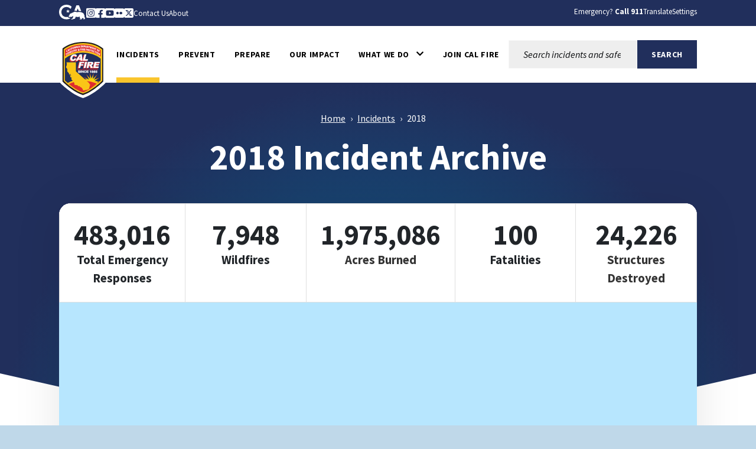

--- FILE ---
content_type: text/html; charset=utf-8
request_url: https://www.fire.ca.gov/incidents/2018/
body_size: 22104
content:


<!doctype html>
<!--[if IE]>    <html class="not-sitecore-rich-text-editor oldie" lang="en"> <![endif]-->
<!--[if (gt IE 9)]><!-->
<html class="not-sitecore-rich-text-editor" lang="en">
<!--<![endif]-->
<head>
    <meta charset="utf-8">
    <title>2018 Fire Season Incident Archive | CAL FIRE</title>
    <meta name="Author" content="Author">
    <meta name="Description" content="Page text body will be here.">
    <meta name="Keywords" content="Keywords">

        <!-- Open Graph (Facebook, Teams, LinkedIn, etc.) -->
        <meta property="og:description" content="Page text body will be here." />
        <!-- Twitter -->
        <meta name="twitter:description" content="Page text body will be here." />


    



<meta property="og:site_name" content="CAL FIRE">
<meta property="og:type" content="website">
<meta property="og:image" content="https://www.fire.ca.gov/assets/img/CalFIRE/apple-touch-icon-57x57.png">

<script type="application/ld+json">
    [
      {
        "@context": "https://schema.org",
        "@type": "WebSite",
        "name": "CAL FIRE",
        "url": "https://www.fire.ca.gov"
      },
      {
        "@context": "https://schema.org",
        "@type": "GovernmentOrganization",
        "name": "CAL FIRE",
        "url": "https://www.fire.ca.gov",
        "logo": "https://www.fire.ca.gov/assets/img/CalFIRE/apple-touch-icon-57x57.png"
      }
    ]
</script>

    <!-- For iPad 3-->
    <link rel="apple-touch-icon" sizes="144x144" href="/assets/img/CalFIRE/apple-touch-icon-144x144.png">
    <!-- For iPhone 4 -->
    <link rel="apple-touch-icon" sizes="114x114" href="/assets/img/CalFIRE/apple-touch-icon-114x114.png">
    <!-- For iPad 1-->
    <link rel="apple-touch-icon" sizes="72x72" href="/assets/img/CalFIRE/apple-touch-icon-72x72.png">
    <!-- For iPhone 3G, iPod Touch and Android -->
    <link rel="apple-touch-icon" href="/assets/img/CalFIRE/apple-touch-icon-57x57.png">
    <!-- For Nokia -->
    <link rel="shortcut icon" href="/assets/img/CalFIRE/apple-touch-icon-57x57.png">
    <!-- General purpose 16x16 .ico shortcut icon -->
    <link rel="icon" href="/assets/img/CalFIRE/apple-touch-icon-57x57.png">
    <!-- Use highest compatibility mode -->
    <meta http-equiv="X-UA-Compatible" content="IE=edge">
    <meta name="viewport" content="width=device-width, initial-scale=1.0, minimum-scale=1.0">
    <!-- http://t.co/dKP3o1e -->
    <meta name="HandheldFriendly" content="True">
    <!-- for Blackberry, AvantGo -->
    <meta name="MobileOptimized" content="320">
    


<!-- Import Web Fonts Here (ex: Google Fonts) -->
<link href="https://fonts.googleapis.com/css?family&#x3D;Source+Sans+Pro:400,600,700,800,900,400i,500i,600i,700i,800i,900i" rel="stylesheet">
<link href="/assets/css/main.min.css?date=2025-11-19" rel="stylesheet">
<!-- modernizr.com, feature detection -->
<script src="/assets/js/modernizr-custom.js" type="text/javascript"></script>
<script src="/assets/js/custom-head.js" type="text/javascript"></script>
<script src="/assets/js/analytics.js?date=2025-09-08" type="text/javascript"></script>
<link rel="manifest" href="/manifest.json" />
<!-- Hotjar Tracking Code for https://www.fire.ca.gov -->
<script>
    (function (h, o, t, j, a, r) {
        h.hj = h.hj || function () { (h.hj.q = h.hj.q || []).push(arguments) };
        h._hjSettings = { hjid: 3502912, hjsv: 6 };
        a = o.getElementsByTagName('head')[0];
        r = o.createElement('script'); r.async = 1;
        r.src = t + h._hjSettings.hjid + j + h._hjSettings.hjsv;
        a.appendChild(r);
    })(window, document, 'https://static.hotjar.com/c/hotjar-', '.js?sv=');
</script>

<!-- Google tag (gtag.js) -->
<script async src="https://www.googletagmanager.com/gtag/js?id=G-DJY7D8Z6M7"></script>

<script>window.dataLayer = window.dataLayer || []; function gtag() { dataLayer.push(arguments); } gtag('js', new Date()); gtag('config', 'G-DJY7D8Z6M7');</script>





    <!-- Include Google Analytics -->
        <script type="text/javascript">
            var _gaq = _gaq || [];

            _gaq.push(['_setAccount', 'UA-12131957-10']); // Step 4: your google analytics profile code, either from your own google account, or contact eServices to have one set up for you
            _gaq.push(['_gat._anonymizeIp']);
            _gaq.push(['_setDomainName', '.ca.gov']);
            _gaq.push(['_trackPageview']);


            _gaq.push(['b._setAccount', 'UA-3419582-2']); // statewide analytics - do not remove or change
            _gaq.push(['b._setDomainName', '.ca.gov']);
            _gaq.push(['b._trackPageview']);

            (function () {
                var ga = document.createElement('script'); ga.type = 'text/javascript'; ga.async = true;
                ga.src = ('https:' == document.location.protocol ? 'https://ssl' : 'http://www') + '.google-analytics.com/ga.js';
                var s = document.getElementsByTagName('script')[0]; s.parentNode.insertBefore(ga, s);
            })();
        </script>
    <!-- Begin Constant Contact Active Forms -->
    <script>var _ctct_m = "c04cc0daea7c242500a41f4653fff447";</script>
    <script id="signupScript" src="//static.ctctcdn.com/js/signup-form-widget/current/signup-form-widget.min.js" async defer></script>
    <!-- End Constant Contact Active Forms -->


                              <script>!function(a){var e="https://s.go-mpulse.net/boomerang/",t="addEventListener";if("False"=="True")a.BOOMR_config=a.BOOMR_config||{},a.BOOMR_config.PageParams=a.BOOMR_config.PageParams||{},a.BOOMR_config.PageParams.pci=!0,e="https://s2.go-mpulse.net/boomerang/";if(window.BOOMR_API_key="FABCA-EXGL3-UQAP2-RUYJ7-ZSCU5",function(){function n(e){a.BOOMR_onload=e&&e.timeStamp||(new Date).getTime()}if(!a.BOOMR||!a.BOOMR.version&&!a.BOOMR.snippetExecuted){a.BOOMR=a.BOOMR||{},a.BOOMR.snippetExecuted=!0;var i,_,o,r=document.createElement("iframe");if(a[t])a[t]("load",n,!1);else if(a.attachEvent)a.attachEvent("onload",n);r.src="javascript:void(0)",r.title="",r.role="presentation",(r.frameElement||r).style.cssText="width:0;height:0;border:0;display:none;",o=document.getElementsByTagName("script")[0],o.parentNode.insertBefore(r,o);try{_=r.contentWindow.document}catch(O){i=document.domain,r.src="javascript:var d=document.open();d.domain='"+i+"';void(0);",_=r.contentWindow.document}_.open()._l=function(){var a=this.createElement("script");if(i)this.domain=i;a.id="boomr-if-as",a.src=e+"FABCA-EXGL3-UQAP2-RUYJ7-ZSCU5",BOOMR_lstart=(new Date).getTime(),this.body.appendChild(a)},_.write("<bo"+'dy onload="document._l();">'),_.close()}}(),"".length>0)if(a&&"performance"in a&&a.performance&&"function"==typeof a.performance.setResourceTimingBufferSize)a.performance.setResourceTimingBufferSize();!function(){if(BOOMR=a.BOOMR||{},BOOMR.plugins=BOOMR.plugins||{},!BOOMR.plugins.AK){var e=""=="true"?1:0,t="",n="ck7rxaaxfuxmu2lqjgua-f-31f8debe6-clientnsv4-s.akamaihd.net",i="false"=="true"?2:1,_={"ak.v":"39","ak.cp":"1079038","ak.ai":parseInt("642666",10),"ak.ol":"0","ak.cr":8,"ak.ipv":4,"ak.proto":"h2","ak.rid":"19a1b4d4","ak.r":47370,"ak.a2":e,"ak.m":"dscb","ak.n":"essl","ak.bpcip":"18.191.27.0","ak.cport":53754,"ak.gh":"23.208.24.77","ak.quicv":"","ak.tlsv":"tls1.3","ak.0rtt":"","ak.0rtt.ed":"","ak.csrc":"-","ak.acc":"","ak.t":"1768966568","ak.ak":"hOBiQwZUYzCg5VSAfCLimQ==ABzXe+DdNGMG9EXvhTkbj2oH3nOjTBrFwN93o+VYypuzD58Reukbt7Ly9ordb2de2axEpC+XrOSISYTlRn0CE21RQ+rn+g6FgmAgfJpe56BZUeM1yvbjrVNNkivm2mCnkzJNw/TnBVnmuvmm3JwwpWcqs1IiR44PMXUz3ROyX4znQOS6lYMQFXDCeJjaISjvevqiiq+NO1lPbXOhcpuEVapfOY7zKgAZ9c59HZ+0MmxDyKJqrhUZXBZGg43ssvs0xPN7749kbknEPkUIIyauFr7X/VgI+zrGxa/boTH9A4YjIfOm4j75tS0I7HF/Z5w8SM0RRUNqvS99flaI/RFbeMyvCDrRMLnupCkeM1vVo8vN85iQYsNOxLAbuiUVx3v6coB2OQNJp4zKzr8qGNTodrFTSUNp1QiE3rANAWIY6dQ=","ak.pv":"29","ak.dpoabenc":"","ak.tf":i};if(""!==t)_["ak.ruds"]=t;var o={i:!1,av:function(e){var t="http.initiator";if(e&&(!e[t]||"spa_hard"===e[t]))_["ak.feo"]=void 0!==a.aFeoApplied?1:0,BOOMR.addVar(_)},rv:function(){var a=["ak.bpcip","ak.cport","ak.cr","ak.csrc","ak.gh","ak.ipv","ak.m","ak.n","ak.ol","ak.proto","ak.quicv","ak.tlsv","ak.0rtt","ak.0rtt.ed","ak.r","ak.acc","ak.t","ak.tf"];BOOMR.removeVar(a)}};BOOMR.plugins.AK={akVars:_,akDNSPreFetchDomain:n,init:function(){if(!o.i){var a=BOOMR.subscribe;a("before_beacon",o.av,null,null),a("onbeacon",o.rv,null,null),o.i=!0}return this},is_complete:function(){return!0}}}}()}(window);</script></head>
<body>
    <!-- BEGIN NOINDEX -->
    <div id="skip-to-content"><a href="#main-content">Skip to Main Content</a></div>
    






    <header class="global-header">
        
<div class="section section--utility-header py-2">
    <div class="section__main">
        <div class="container">
            <nav class="utility-header" aria-label="Utility Links">
                <div class="row">
                    <div class="col-auto">
                        <div class="utility-header__social-links">
                            <div class="branding">
                                <a class="branding__link" aria-label="CA.gov" href="https://www.ca.gov">
                                    <svg id="Layer_1" data-name="Layer 1" xmlns="http://www.w3.org/2000/svg" viewBox="0 0 155.4 94.9" height="28px">
                                        <defs>
                                            <style>
                                                .cls-1 {
                                                    fill: #fff;
                                                    stroke-width: 0px;
                                                }
                                            </style>
                                        </defs>
                                        <g id="Logo">
                                            <path class="cls-1" d="M42.16,83.64c8.86,0,15.54-1.75,21.44-4.99l1.27-3.22c-2.1.32-4.04.57-5.53.57h-.71l-.69-.18c-1.53-.39-3.33-1.39-5.36-2.99-.78-.61-2.03-1.62-2.99-2.95-2.22.51-4.6.79-7.2.79-17.12,0-29.08-11.91-29.08-28.97,0-16.11,12.62-28.74,28.74-28.74,9.03,0,17.03,3.6,24.44,10.98l5.24-13.3C63.54,3.82,53.19,0,42.39,0c-11.38,0-21.96,4.05-29.78,11.41C4.48,19.06,0,29.82,0,41.71c0,24.69,17.34,41.93,42.16,41.93Z" />
                                            <path class="cls-1" d="M88.75,33.89c.61-.1,1.12-.1,1.43-.1,2.83,0,5.89,1.06,8.77,2.21.38.15.74.3,1.09.44.16.06.33.13.5.2l6.05-15.67,5.78,14.96c.24-.02.49-.03.72-.05h.04s.04,0,.04,0h.11c.55-.03,1.12-.05,1.67-.05.17,0,.34,0,.51,0,.06,0,.12,0,.18,0h.11c3.91.08,7.62.52,11.08,1.32L113.64,3.02h-14.34l-12.05,31.23c.51-.16,1.02-.29,1.5-.36Z" />
                                            <path class="cls-1" d="M55.44,38.37c.34-.24,6.27-4.36,6.35-4.72h-7.88c-.31,0-.52,0-.64-.4h-.01c-.73-2.26-2.41-7.23-2.66-7.36-.82,2.5-1.64,4.99-2.44,7.48-.09.28-.28.29-.51.29-1.78-.03-7.09.09-8.11.09.18.16,4.41,3.17,6.47,4.63.26.18.39.31.27.69-.66,1.95-2.28,6.84-2.28,7.35.15.05,4.12-2.8,6.04-4.16q.77-.55,1.54,0c.06.04,4.05,2.84,6.01,4.21.11-.36-1.61-5.23-2.36-7.44-.1-.32-.08-.45.21-.66Z" />
                                            <path class="cls-1" d="M145.41,63.47l-.08.03c-.1-2.32-2-7.07-3.66-8.58.71-2.13-.28-3.21-.85-3.93-.34-.42-1.47-.71-1.97-.91-1.79-2.72-5.62-5.19-10.99-6.77-3.48-1.02-7.6-1.68-12.25-1.78-.21,0-.44-.01-.69-.01-.47,0-.99.02-1.55.05-4.26.23-10.8,1.18-12.33,1.18h-.13c-.64-.03-2.22-.73-4.09-1.47-2.2-.88-4.77-1.81-6.67-1.81-.2,0-.4,0-.58.03-1.79.22-6.01,2.91-7.57,3.77-1.07.59-4.53,2.07-5.52,2.7-.21.07-.68.07-.88.14-2.47.82-4.21,3.65-4.95,4.14-.08-.3-1.01-1.59-2.32-1.59-.15,0-.31.02-.47.06-1.59.66-1.48,1.84-1.48,2.41-.31-.12-.77-.69-1.64-.69-.31,0-.68.07-1.09.25-1.75.94-.81,2.49-1.23,3.02-.63.84-2.7,2.91-3.48,4.34-.33.59.03,2.13-.22,2.74-.69,1.68-4.4,4.66-4.75,5.33-.12.31.88,1.31,2.11,2.28,1.13.89,2.43,1.73,3.24,1.93,2.27,0,7.14-.94,8.2-1.06h.01c.31,0,.87.21,1.59.4.63.16,1.39.32,2.25.32.23,0,.48,0,.72-.03,1.11-.23,1.85-.74,2.46-1.35,1.01-1.02,1.59-2.31,2.74-2.82.88-.4,2-.69,2.97-.69.48,0,.93.07,1.29.24-1.83,3.28-1.43,7.67-2.07,8.3-.71.69-1.27,1.41-1.71,2.09-1.57,2.41-1.79,4.6-2.55,5.11-.21.14-.48.19-.78.19-.86,0-2.03-.41-2.85-.41-.2,0-.38.02-.54.08-.98.36-3.26,2.46-2.42,2.96.26.02,4,.02,7.93.02h3.41c.1,0,2.19-1.91,2.29-1.91h5.53c.52-.08.47-.91,2.86-2.13,2.7-1.06,1.42-6.28,4.88-10.27.03,0,1.06-.97,1.3-.97,1.2,0,3.22,2.18,10.49,2.18s9.03-2.51,10.03-2.51c.5,0,1.5.75,1.5,1-3.25,5.52,4.92,11.72,4.27,12.11-.02.02-.05.02-.08.02-.28,0-1.07-.44-2.26-.44-.48,0-1.02.07-1.62.27-1.32.44-2.39,2.11-1.36,2.62.27,0,3.52.01,6.75.01,1.8,0,3.6,0,4.88-.01.41-.05.38-.83.36-1.59-.01-.5-.02-.99.09-1.25.34-.44.64-2,1.51-3.09.85-.93,1.51-1.64,2.21-1.64.29,0,.57.13.88.4,1.53.84,5.23,1.3,7.33,2.06.87.32,1.48.67,1.52,1.14-.03.26-.24.34-.54.34-.13,0-.27-.01-.42-.03-.51-.07-1.18-.23-1.83-.23-.34,0-.66.05-.97.16-.95.36-1.91,1.39-2.18,2.14-.14.41-.09.73.29.82h8.7c1,0,.63-2,2.85-6.44.33-1.25-2.79-2.96-3.25-5.33-.29-1.55-.59-4.63-.63-7.63Z" />
                                        </g>
                                    </svg>
                                    <span class="branding__text visually-hidden">
                                        <span class="branding__text-main">CA.gov</span>
                                    </span>
                                </a>
                            </div>
                            <div class="social-share">
                                                        <a href="https://www.instagram.com/calfire/?hl=en" class="social-share__instagram-square icon-instagram-square"><span class="social-share__label">Instagram</span></a>
                                                        <a href="https://www.facebook.com/CALFIRE/" class="social-share__facebook-square icon-facebook-square"><span class="social-share__label">Facebook</span></a>
                                                        <a href="https://www.youtube.com/user/CALFIRETV" class="social-share__youtube-square icon-youtube-square"><span class="social-share__label">Youtube</span></a>
                                                        <a href="https://www.flickr.com/photos/calfire/" class="social-share__flickr-square icon-flickr-square"><span class="social-share__label">Flickr</span></a>
                                                        <a href="https://twitter.com/CAL_FIRE" class="social-share__twitter-square icon-twitter-square"><span class="social-share__label">Twitter</span></a>
                                                        <a href="/about/resources/cal-fire-contacts" class="social-share__subscribe-newsletter icon-subscribe-newsletter"><span class="social-share__label">Contact Us</span></a>
                                                        <a href="/about" class="social-share__subscribe-newsletter icon-subscribe-newsletter"><span class="social-share__label">About</span></a>

                            </div>
                        </div>
                    </div>

                    <div class="col">
                        <div class="utility-header__settings-links d-flex">
                            <span class="utility-header__link"><span>Emergency? <strong>Call 911</strong></span></span>
                            <button type="button" class="utility-header__drawer-toggle btn btn-link mr-3" aria-controls="googleTranslate" aria-haspopup="true" aria-expanded="false">
                                <span class="utility-header_toggle-text">Translate</span>
                            </button>
                            <button type="button" class="utility-header__drawer-toggle btn btn-link" aria-controls="siteSettings" aria-haspopup="true" aria-expanded="false">
                                <span class="utility-header_toggle-text">Settings</span>
                            </button>
                        </div>
                    </div>
                </div>
            </nav>
        </div>
    </div>
</div>
<div id="siteSettings" class="utility-header__drawer">
    <div class="section py-2 py-sm-3 py-lg-4">

        <div class="section__main">
            <div class="container">
                <div class="site-settings">
                    <div class="btn-group" role="group" aria-label="contrastMode">
                        <div class="btn-group">
                            <button type="button" class="button btn btn-dark active disableHighContrastMode">
                                <span class="button__text">Default</span>
                            </button>
                        </div>
                        <div class="btn-group">
                            <button type="button" class="button btn btn-dark enableHighContrastMode">
                                <span class="button__text">High Contrast</span>
                            </button>
                        </div>
                    </div>

                    <div class="btn-group" role="group" aria-label="textSizeMode">
                        <div class="btn-group">
                            <button type="button" class="button btn btn-dark resetTextSize">
                                <span class="button__text">Reset</span>
                            </button>
                        </div>
                        <div class="btn-group">
                            <button type="button" class="button btn btn-dark increaseTextSize">
                                <span class="button__text">
                                    <span class="d-none d-sm-block">Increase Font Size</span>
                                    <span class="d-sm-none">
                                        <span class="visually-hidden">Increase </span>
                                        Font
                                        <span class="visually-hidden">Size </span>
                                        <span class="site-settings__icon-larger" aria-hidden="true"></span>
                                    </span>
                                </span>
                            </button>
                        </div>
                        <div class="btn-group">
                            <button type="button" class="button btn btn-dark decreaseTextSize">
                                <span class="button__text">
                                    <span class="d-none d-sm-block">Decrease Font Size</span>
                                    <span class="d-sm-none">
                                        <span class="visually-hidden">Decrease </span>
                                        Font
                                        <span class="visually-hidden">Size </span>
                                        <span class="site-settings__icon-smaller" aria-hidden="true"></span>
                                    </span>
                                </span>
                            </button>
                        </div>

                        <button type="button" class="button btn btn-dark dyslexicFont">Dyslexic Font</button>
                    </div>

                    <div class="btn-group">
                        <button type="button" class="btn-close utility-header__drawer-close" aria-controls="siteSettings" aria-label="Close"></button>
                    </div>
                </div>
            </div>
        </div>
    </div>
</div>
<div id="googleTranslate" class="utility-header__drawer">
    <div class="section py-2 py-sm-3 py-lg-4">
        <div class="section__main">
            <div class="container">
                <div class="google-translate d-flex align-items-center justify-content-end gap-3">
                    <div class="google-translate__dropdown">
                        <span class="google-translate__label">Translate this website:</span><br>
                        <div id="google_translate_element" class="google-translate__dropdown"></div>
                    </div>
                    <div class="google-translate__close">
                        <button type="button" class="btn-close utility-header__drawer-close" aria-controls="siteSettings" aria-label="Close" style="font-family: 'OpenDyslexicAlta Regular', sans serif !important"></button>
                    </div>
                </div>
            </div>
        </div>
    </div>
</div>

    <div class="section global-header__main">
        <div class="section__main">
            <div class="container">
                <nav class="navbar navbar-expand-xl navbar-light gap-xl-5 " aria-label="Main Menu">
<div class='branding'>                        <a class="branding__link" aria-label="Cal FIRE"
                           href="/">
                            <img role="img" src="/assets/img/calfire/calfire-logo-with-border.svg"
                                 alt="Cal FIRE">
                            <span class="branding__text visually-hidden">
                                <span class="branding__text-main">CalFire</span>
                            </span>
                        </a>
</div>
                    <button class="navbar-toggler" type="button" data-bs-toggle="collapse" data-bs-target="#navbarSupportedContent" aria-controls="navbarSupportedContent" aria-expanded="false" aria-label="Toggle main menu">
                        <span class="navbar-toggler-icon"></span>
                    </button>
                    <div class="collapse navbar-collapse" id="navbarSupportedContent">
                        <ul class="navbar-nav">
                                    <li class="nav-item ">
                                        <a class="nav-link  text-black  active"
                                          id="navbarDropdown-59d9b5a908d84737a18ce5f2b669fca0" href="/incidents"  aria-expanded="false">
                                            <div class="nav-link-text-wrapper">
                                                <span class="nav-link-text">Incidents</span>
                                            </div>
                                        </a>
                                    </li>
                                    <li class="nav-item ">
                                        <a class="nav-link  text-black  "
                                          id="navbarDropdown-95653dd777a24c76832a61c1e38d9ade" href="/prevention"  aria-expanded="false">
                                            <div class="nav-link-text-wrapper">
                                                <span class="nav-link-text">PREVENT</span>
                                            </div>
                                        </a>
                                    </li>
                                    <li class="nav-item ">
                                        <a class="nav-link  text-black  "
                                          id="navbarDropdown-80445e0ef7a84f359f2b247f5fecb8de" href="/prepare"  aria-expanded="false">
                                            <div class="nav-link-text-wrapper">
                                                <span class="nav-link-text">Prepare</span>
                                            </div>
                                        </a>
                                    </li>
                                    <li class="nav-item ">
                                        <a class="nav-link  text-black  "
                                          id="navbarDropdown-7237c6d153074bcab84cf62055df60dc" href="/our-impact"  aria-expanded="false">
                                            <div class="nav-link-text-wrapper">
                                                <span class="nav-link-text">Our Impact</span>
                                            </div>
                                        </a>
                                    </li>
                                    <li class="nav-item dropdown">
                                        <a class="nav-link dropdown-toggle text-black  "
                                          id="navbarDropdown-e5eda876400040808fd0a9b98757fb2f" href="/what-we-do" role=button data-bs-toggle=dropdown aria-expanded="false">
                                            <div class="nav-link-text-wrapper">
                                                <span class="nav-link-text">What We Do</span><span class="icon icon-chevron-down" aria-hidden="true"></span>
                                            </div>
                                        </a>
                                            <ul class="dropdown-menu" aria-labelledby="navbarDropdown-e5eda876400040808fd0a9b98757fb2f" data-bs-popper="none">
                                                <li>
                                                    <a class="dropdown-item" href="/what-we-do">What We Do</a>
                                                </li>
                                                        <li>
                                                            <a class="dropdown-item" href="/what-we-do/fire-protection">Fire Protection</a>
                                                        </li>
                                                        <li>
                                                            <a class="dropdown-item" href="https://osfm.fire.ca.gov">Office of the State Fire Marshal</a>
                                                        </li>
                                                        <li>
                                                            <a class="dropdown-item" href="/what-we-do/all-hazard-response">All-Hazard Response</a>
                                                        </li>
                                                        <li>
                                                            <a class="dropdown-item" href="/what-we-do/natural-resource-management">Natural Resource Management</a>
                                                        </li>
                                                        <li>
                                                            <a class="dropdown-item" href="/what-we-do/grants">Grants</a>
                                                        </li>
                                                        <li>
                                                            <a class="dropdown-item" href="/what-we-do/fire-innovation-unit">Fire Innovation Unit</a>
                                                        </li>
                                                        <li>
                                                            <a class="dropdown-item" href="/what-we-do/fire-resource-assessment-program">Fire and Resource Assessment Program</a>
                                                        </li>
                                                        <li>
                                                            <a class="dropdown-item" href="/what-we-do/tribal-affairs-program">Tribal Affairs Program</a>
                                                        </li>
                                                        <li>
                                                            <a class="dropdown-item" href="/what-we-do/fire-safety-outreach">Fire Safety Outreach</a>
                                                        </li>
                                            </ul>
                                    </li>
                                    <li class="nav-item ">
                                        <a class="nav-link  text-black  "
                                          id="navbarDropdown-f221ca157bb14a3a987f31f51172039d" href="https://www.joincalfire.com"  aria-expanded="false">
                                            <div class="nav-link-text-wrapper">
                                                <span class="nav-link-text">Join CAL FIRE</span>
                                            </div>
                                        </a>
                                    </li>
                        </ul>
                    </div>


<div class="site-search "  aria-labelledby="site-search__toggle">
        <button id="site-search__toggle"
                class="site-search__toggle button btn"
                type="button"
                aria-controls="site-search-global-form"
                aria-haspopup="true"
                 aria-expanded="false"
                >
            <span class="site-search__text visually-hidden">Site Search</span><span class="site-search__hamburger"><span class="site-search__hamburger-inner"></span></span><span class="site-search__icon" aria-hidden="true"></span>
        </button>
            <form class="site-search__form" id="site-search-global-form"  aria-labelledby="site-search__toggle" method="get">
            <span>
                <label class="site-search__label" for="site-search-global">Search this site:</label>
            </span>
            <span class="site-search__input-wrapper">
                <input class="site-search__input" type="search"  id="site-search-global" placeholder="Search incidents and safety information">
            </span>
            <span>
                <button  class="button button--search btn btn-primary text-uppercase fw-bold rounded-0 px-4" type="submit" name="Search" value="Search">
                    <span class="button__text">
                        <span>Search</span>
                    </span>
                </button>
            </span>
            <input type="hidden" name="sitesearch" value="" />
        </form>
</div>                </nav>
            </div>
        </div>
    </div>



    </header>
    <!-- END NOINDEX -->

    


<main id="main-content" class="main-content landing-page" tabindex="-1">
        <div class="hero-banner hero-banner--primary">
            <div class="hero-banner__bg"></div>
            <div class="hero-banner__container">
                <div class="hero-banner__text-wrapper">
<!-- BEGIN NOINDEX -->
        <nav class="breadcrumbs breadcrumbs-responsive mb-4" aria-label="Breadcrumb">
            <ol>
                <li><a href="/">Home</a></li>

                    <li><a href="/incidents">Incidents</a></li>

                <li aria-current="page">2018</li>
            </ol>
        </nav>
 <!-- END NOINDEX -->                                            <h1 class="hero-banner__heading">
                            <span class="hero-banner__heading-main">2018 Incident Archive</span>
                        </h1>
                                            <p class="hero-banner__teaser"></p>
                </div>
                        <input type="hidden" id="incidentyear" name="incidentyear" value="2018" />

    <div class="hero-banner__feature">
        <div class="incidents incidents--detailed">
            <div class="incidents__map">                
        <ul class="factoid list-group list-group-horizontal-md text-center bg-white">
                    <li class="list-group-item factoid__item-wrapper flex-grow-1 rounded-0">
                            <div class="factoid__data fw-bold display-5">
                                    <div class="" aria-hidden="true"></div>
                                483,016
                            </div>
                            <div class="factoid__label"><strong>Total Emergency Responses</strong></div>
                    </li>
                    <li class="list-group-item factoid__item-wrapper flex-grow-1 rounded-0">
                            <div class="factoid__data fw-bold display-5">
                                    <div class="" aria-hidden="true"></div>
                                7,948
                            </div>
                            <div class="factoid__label"><strong>Wildfires</strong></div>
                    </li>
                    <li class="list-group-item factoid__item-wrapper flex-grow-1 rounded-0">
                            <div class="factoid__data fw-bold display-5">
                                    <div class="" aria-hidden="true"></div>
                                1,975,086
                            </div>
                            <div class="factoid__label"><span style="background-color: #ffffff; text-align: center; letter-spacing: normal; color: #333333;"><strong>Acres Burned</strong></span></div>
                    </li>
                    <li class="list-group-item factoid__item-wrapper flex-grow-1 rounded-0">
                            <div class="factoid__data fw-bold display-5">
                                    <div class="" aria-hidden="true"></div>
                                100
                            </div>
                            <div class="factoid__label"><strong><span>Fatalities</span></strong></div>
                    </li>
                    <li class="list-group-item factoid__item-wrapper flex-grow-1 rounded-0">
                            <div class="factoid__data fw-bold display-5">
                                    <div class="" aria-hidden="true"></div>
                                24,226
                            </div>
                            <div class="factoid__label"><span style="background-color: #ffffff; text-align: center; letter-spacing: normal; color: #333333;"><strong>Structures Destroyed</strong></span></div>
                    </li>
        </ul>
                
    <input type="hidden" id="incidentparameter" name="incidentparameter" value="By Year" />
    <input type="hidden" id="incidentparameterShowFeatured" name="incidentparameterShowFeatured" value="False" />


<div class="incident-map">
    <link rel="stylesheet" href="https://js.arcgis.com/4.30/esri/themes/light/main.css">
    <script defer="" src="https://js.arcgis.com/4.30/"></script>
    <!-- Configures and initiates the map -->

    <script src="/assets/js/activeincidentsmap.js?date=09-10-2025"></script>
    <div id="esri-map"></div>

    <!-- Button open Map Legend page -->
    <!-- Mobile (≤768px) -->
    <button type="button"
            class="btn btn-secondary btn-legend d-md-none"
            data-bs-toggle="modal"
            data-bs-target="#legendModal">
        <span class="icon-fire" aria-hidden="true"></span>
        <span class="legend-label">Legend</span>
    </button>

    <!-- Desktop (≥768px) -->
    <a target="_blank"
       href="/Map-Legend"
       class="btn btn-secondary btn-legend d-none d-md-flex flex-column align-items-center justify-content-center">
        <span class="icon-fire" aria-hidden="true"></span>
        <span class="legend-label">Legend</span>
    </a>
</div>

<div id="esri-custom-legend" class="esri-custom-legend esri-popup__main-container esri-widget esri-popup--shadow esri-popup--is-collapsible">
    <header class="esri-popup__header">
        <div class="esri-popup__header-container esri-popup__header-container--button" role="button" tabindex="0" data-bs-toggle="collapse" data-bs-target="#esriPopupContent" aria-expanded="true" aria-controls="esriPopupContent">
            <h2 class="esri-popup__header-title">Layers</h2>
            <span class="esri-popup__header-collapse-icon icon-plus" aria-hidden="true"></span>
        </div>
    </header>
    <div class="esri-popup__content collapse show" id="esriPopupContent">
            <div class="esri-layer-list__item-label" tabindex="0" aria-checked="true" role="checkbox" aria-label="2018FirePerimeters">
                <label title="2018FirePerimeters" aria-label="2018FirePerimeters">
                    <input type="checkbox" id="2018FirePerimeters" checked> <span>2018 Fire Perimeters</span>
                    <input class="layerUrl" type="hidden" value="https://services1.arcgis.com/jUJYIo9tSA7EHvfZ/arcgis/rest/services/2018_California_Fire_Perimeters_View/FeatureServer" />
                    <input class="showbydefault" type="hidden" value="true" />
                    <input class="layertype" type="hidden" value="FeatureLayer" />
                </label>
            </div>
            <div class="esri-layer-list__item-label" tabindex="0" aria-checked="true" role="checkbox" aria-label="Counties">
                <label title="Counties" aria-label="Counties">
                    <input type="checkbox" id="Counties" > <span>Counties</span>
                    <input class="layerUrl" type="hidden" value="https://services1.arcgis.com/jUJYIo9tSA7EHvfZ/arcgis/rest/services/California_County_Boundaries/FeatureServer" />
                    <input class="showbydefault" type="hidden" value="false" />
                    <input class="layertype" type="hidden" value="FeatureLayer" />
                </label>
            </div>
    </div>
</div>

<input class="showAerialViewDefault" type="hidden" value="" />

            </div>
                <input type="hidden" id="incidentparameter" name="incidentparameter" value="By Year" />

    <div class="incidents__content">
        <div class="incidents__content-item">
                <table id="incidents" class="table datatable datatable--responsive-sorting " style="width:100%" data-page-length="20" data-order="[[ 3, &quot;desc&quot; ]]">

                        <caption>
                            2018 Incidents
                        </caption>
                    <thead>
                        <tr>
                            <th class="all" scope="col">Incident</th>
                            <th class="min-tablet-l" scope="col">Counties</th>
                            <th class="min-tablet-l" scope="col">Started</th>
                            <th class="min-tablet-l" scope="col">Acres</th>
                            <th class="min-tablet-l" scope="col">Containment</th>
                        </tr>
                    </thead>
                    <tbody>
                                <tr>
                                    <th scope="row">
                                        <a href="/incidents/2018/7/27/ranch-fire-mendocino-complex">Ranch Fire (Mendocino Complex)</a>
                                    </th>
                                    <td>Colusa, Mendocino, Glenn, Lake</td>
                                    <td>7/27/2018</td>
                                    <td>
410,203                                    </td>
                                    <td>
                                            <div class="table__col-pie">
                                                100% <span class="pie pie--100"></span>
                                            </div>
                                    </td>
                                </tr>
                                <tr>
                                    <th scope="row">
                                        <a href="/incidents/2018/7/23/carr-fire">Carr Fire</a>
                                    </th>
                                    <td>Shasta, Trinity</td>
                                    <td>7/23/2018</td>
                                    <td>
229,651                                    </td>
                                    <td>
                                            <div class="table__col-pie">
                                                100% <span class="pie pie--100"></span>
                                            </div>
                                    </td>
                                </tr>
                                <tr>
                                    <th scope="row">
                                        <a href="/incidents/2018/11/8/camp-fire">Camp Fire</a>
                                    </th>
                                    <td>Butte</td>
                                    <td>11/08/2018</td>
                                    <td>
153,336                                    </td>
                                    <td>
                                            <div class="table__col-pie">
                                                100% <span class="pie pie--100"></span>
                                            </div>
                                    </td>
                                </tr>
                                <tr>
                                    <th scope="row">
                                        <a href="/incidents/2018/11/8/woolsey-fire">Woolsey Fire</a>
                                    </th>
                                    <td>Los Angeles, Ventura</td>
                                    <td>11/08/2018</td>
                                    <td>
96,949                                    </td>
                                    <td>
                                            <div class="table__col-pie">
                                                100% <span class="pie pie--100"></span>
                                            </div>
                                    </td>
                                </tr>
                                <tr>
                                    <th scope="row">
                                        <a href="/incidents/2018/7/13/ferguson-fire">Ferguson Fire</a>
                                    </th>
                                    <td>Mariposa</td>
                                    <td>7/13/2018</td>
                                    <td>
96,901                                    </td>
                                    <td>
                                            <div class="table__col-pie">
                                                100% <span class="pie pie--100"></span>
                                            </div>
                                    </td>
                                </tr>
                                <tr>
                                    <th scope="row">
                                        <a href="/incidents/2018/6/30/county-fire">County Fire</a>
                                    </th>
                                    <td>Napa, Yolo</td>
                                    <td>6/30/2018</td>
                                    <td>
90,000                                    </td>
                                    <td>
                                            <div class="table__col-pie">
                                                100% <span class="pie pie--100"></span>
                                            </div>
                                    </td>
                                </tr>
                                <tr>
                                    <th scope="row">
                                        <a href="/incidents/2018/9/5/delta-fire">Delta Fire</a>
                                    </th>
                                    <td>Shasta, Trinity</td>
                                    <td>9/05/2018</td>
                                    <td>
63,311                                    </td>
                                    <td>
                                            <div class="table__col-pie">
                                                100% <span class="pie pie--100"></span>
                                            </div>
                                    </td>
                                </tr>
                                <tr>
                                    <th scope="row">
                                        <a href="/incidents/2018/7/27/river-fire-mendocino-complex">River Fire (Mendocino Complex)</a>
                                    </th>
                                    <td>Colusa, Lake, Mendocino</td>
                                    <td>7/27/2018</td>
                                    <td>
48,920                                    </td>
                                    <td>
                                            <div class="table__col-pie">
                                                100% <span class="pie pie--100"></span>
                                            </div>
                                    </td>
                                </tr>
                                <tr>
                                    <th scope="row">
                                        <a href="/incidents/2018/8/9/hirz-fire">Hirz Fire</a>
                                    </th>
                                    <td>Shasta</td>
                                    <td>8/09/2018</td>
                                    <td>
46,150                                    </td>
                                    <td>
                                            <div class="table__col-pie">
                                                100% <span class="pie pie--100"></span>
                                            </div>
                                    </td>
                                </tr>
                                <tr>
                                    <th scope="row">
                                        <a href="/incidents/2018/8/15/stone-fire">Stone Fire</a>
                                    </th>
                                    <td>Modoc</td>
                                    <td>8/15/2018</td>
                                    <td>
39,387                                    </td>
                                    <td>
                                            <div class="table__col-pie">
                                                100% <span class="pie pie--100"></span>
                                            </div>
                                    </td>
                                </tr>
                                <tr>
                                    <th scope="row">
                                        <a href="/incidents/2018/7/15/natchez-fire">Natchez Fire</a>
                                    </th>
                                    <td></td>
                                    <td>7/15/2018</td>
                                    <td>
38,134                                    </td>
                                    <td>
                                            <div class="table__col-pie">
                                                100% <span class="pie pie--100"></span>
                                            </div>
                                    </td>
                                </tr>
                                <tr>
                                    <th scope="row">
                                        <a href="/incidents/2018/7/5/klamathon-fire">Klamathon Fire</a>
                                    </th>
                                    <td>Siskiyou</td>
                                    <td>7/05/2018</td>
                                    <td>
38,008                                    </td>
                                    <td>
                                            <div class="table__col-pie">
                                                100% <span class="pie pie--100"></span>
                                            </div>
                                    </td>
                                </tr>
                                <tr>
                                    <th scope="row">
                                        <a href="/incidents/2018/8/1/donnell-fire">Donnell Fire</a>
                                    </th>
                                    <td>Tuolumne</td>
                                    <td>8/01/2018</td>
                                    <td>
36,450                                    </td>
                                    <td>
                                            <div class="table__col-pie">
                                                100% <span class="pie pie--100"></span>
                                            </div>
                                    </td>
                                </tr>
                                <tr>
                                    <th scope="row">
                                        <a href="/incidents/2018/7/16/garner-complex">Garner Complex</a>
                                    </th>
                                    <td></td>
                                    <td>7/16/2018</td>
                                    <td>
29,016                                    </td>
                                    <td>
                                            <div class="table__col-pie">
                                                100% <span class="pie pie--100"></span>
                                            </div>
                                    </td>
                                </tr>
                                <tr>
                                    <th scope="row">
                                        <a href="/incidents/2018/8/6/holy-fire">Holy Fire</a>
                                    </th>
                                    <td>Orange</td>
                                    <td>8/06/2018</td>
                                    <td>
23,136                                    </td>
                                    <td>
                                            <div class="table__col-pie">
                                                100% <span class="pie pie--100"></span>
                                            </div>
                                    </td>
                                </tr>
                                <tr>
                                    <th scope="row">
                                        <a href="/incidents/2018/7/27/whaleback-fire">Whaleback Fire</a>
                                    </th>
                                    <td>Lassen</td>
                                    <td>7/27/2018</td>
                                    <td>
18,703                                    </td>
                                    <td>
                                            <div class="table__col-pie">
                                                100% <span class="pie pie--100"></span>
                                            </div>
                                    </td>
                                </tr>
                                <tr>
                                    <th scope="row">
                                        <a href="/incidents/2018/6/23/pawnee-fire">Pawnee Fire</a>
                                    </th>
                                    <td>Lake</td>
                                    <td>6/23/2018</td>
                                    <td>
15,180                                    </td>
                                    <td>
                                            <div class="table__col-pie">
                                                100% <span class="pie pie--100"></span>
                                            </div>
                                    </td>
                                </tr>
                                <tr>
                                    <th scope="row">
                                        <a href="/incidents/2018/7/25/cranston-fire">Cranston Fire</a>
                                    </th>
                                    <td>Riverside</td>
                                    <td>7/25/2018</td>
                                    <td>
13,139                                    </td>
                                    <td>
                                            <div class="table__col-pie">
                                                100% <span class="pie pie--100"></span>
                                            </div>
                                    </td>
                                </tr>
                                <tr>
                                    <th scope="row">
                                        <a href="/incidents/2018/6/29/waverly-fire">Waverly Fire</a>
                                    </th>
                                    <td>San Joaquin</td>
                                    <td>6/29/2018</td>
                                    <td>
11,789                                    </td>
                                    <td>
                                            <div class="table__col-pie">
                                                100% <span class="pie pie--100"></span>
                                            </div>
                                    </td>
                                </tr>
                                <tr>
                                    <th scope="row">
                                        <a href="/incidents/2018/9/4/boot-fire">Boot Fire</a>
                                    </th>
                                    <td>Mono</td>
                                    <td>9/04/2018</td>
                                    <td>
6,974                                    </td>
                                    <td>
                                            <div class="table__col-pie">
                                                100% <span class="pie pie--100"></span>
                                            </div>
                                    </td>
                                </tr>
                                <tr>
                                    <th scope="row">
                                        <a href="/incidents/2018/6/15/planada-fire">Planada Fire</a>
                                    </th>
                                    <td>Merced</td>
                                    <td>6/15/2018</td>
                                    <td>
4,563                                    </td>
                                    <td>
                                            <div class="table__col-pie">
                                                100% <span class="pie pie--100"></span>
                                            </div>
                                    </td>
                                </tr>
                                <tr>
                                    <th scope="row">
                                        <a href="/incidents/2018/10/7/branscombe-fire">Branscombe Fire</a>
                                    </th>
                                    <td>Solano</td>
                                    <td>10/07/2018</td>
                                    <td>
4,500                                    </td>
                                    <td>
                                            <div class="table__col-pie">
                                                100% <span class="pie pie--100"></span>
                                            </div>
                                    </td>
                                </tr>
                                <tr>
                                    <th scope="row">
                                        <a href="/incidents/2018/11/8/hill-fire">Hill Fire</a>
                                    </th>
                                    <td>Ventura</td>
                                    <td>11/08/2018</td>
                                    <td>
4,381                                    </td>
                                    <td>
                                            <div class="table__col-pie">
                                                100% <span class="pie pie--100"></span>
                                            </div>
                                    </td>
                                </tr>
                                <tr>
                                    <th scope="row">
                                        <a href="/incidents/2018/6/11/lions-fire">Lions Fire</a>
                                    </th>
                                    <td>Madera</td>
                                    <td>6/11/2018</td>
                                    <td>
4,064                                    </td>
                                    <td>
                                            <div class="table__col-pie">
                                                100% <span class="pie pie--100"></span>
                                            </div>
                                    </td>
                                </tr>
                                <tr>
                                    <th scope="row">
                                        <a href="/incidents/2018/10/7/sun-fire">Sun Fire</a>
                                    </th>
                                    <td>Tehama</td>
                                    <td>10/07/2018</td>
                                    <td>
3,889                                    </td>
                                    <td>
                                            <div class="table__col-pie">
                                                100% <span class="pie pie--100"></span>
                                            </div>
                                    </td>
                                </tr>
                                <tr>
                                    <th scope="row">
                                        <a href="/incidents/2018/8/16/mill-creek-1-fire">Mill Creek 1 Fire</a>
                                    </th>
                                    <td>Humboldt</td>
                                    <td>8/16/2018</td>
                                    <td>
3,674                                    </td>
                                    <td>
                                            <div class="table__col-pie">
                                                100% <span class="pie pie--100"></span>
                                            </div>
                                    </td>
                                </tr>
                                <tr>
                                    <th scope="row">
                                        <a href="/incidents/2018/6/23/lane-fire">Lane Fire</a>
                                    </th>
                                    <td>Tehama</td>
                                    <td>6/23/2018</td>
                                    <td>
3,392                                    </td>
                                    <td>
                                            <div class="table__col-pie">
                                                100% <span class="pie pie--100"></span>
                                            </div>
                                    </td>
                                </tr>
                                <tr>
                                    <th scope="row">
                                        <a href="/incidents/2018/9/22/charlie-fire">Charlie Fire</a>
                                    </th>
                                    <td>Los Angeles</td>
                                    <td>9/22/2018</td>
                                    <td>
3,380                                    </td>
                                    <td>
                                            <div class="table__col-pie">
                                                100% <span class="pie pie--100"></span>
                                            </div>
                                    </td>
                                </tr>
                                <tr>
                                    <th scope="row">
                                        <a href="/incidents/2018/8/3/tarina-fire">Tarina Fire</a>
                                    </th>
                                    <td>Kern</td>
                                    <td>8/03/2018</td>
                                    <td>
3,156                                    </td>
                                    <td>
                                            <div class="table__col-pie">
                                                100% <span class="pie pie--100"></span>
                                            </div>
                                    </td>
                                </tr>
                                <tr>
                                    <th scope="row">
                                        <a href="/incidents/2018/8/6/five-fire">Five Fire</a>
                                    </th>
                                    <td>Kings</td>
                                    <td>8/06/2018</td>
                                    <td>
2,995                                    </td>
                                    <td>
                                            <div class="table__col-pie">
                                                100% <span class="pie pie--100"></span>
                                            </div>
                                    </td>
                                </tr>
                                <tr>
                                    <th scope="row">
                                        <a href="/incidents/2018/6/9/apple-fire">Apple Fire</a>
                                    </th>
                                    <td>Tehama</td>
                                    <td>6/09/2018</td>
                                    <td>
2,956                                    </td>
                                    <td>
                                            <div class="table__col-pie">
                                                100% <span class="pie pie--100"></span>
                                            </div>
                                    </td>
                                </tr>
                                <tr>
                                    <th scope="row">
                                        <a href="/incidents/2018/7/8/georges-fire">Georges Fire</a>
                                    </th>
                                    <td>Inyo</td>
                                    <td>7/08/2018</td>
                                    <td>
2,883                                    </td>
                                    <td>
                                            <div class="table__col-pie">
                                                100% <span class="pie pie--100"></span>
                                            </div>
                                    </td>
                                </tr>
                                <tr>
                                    <th scope="row">
                                        <a href="/incidents/2018/9/8/snell-fire">Snell Fire</a>
                                    </th>
                                    <td>Napa</td>
                                    <td>9/08/2018</td>
                                    <td>
2,490                                    </td>
                                    <td>
                                            <div class="table__col-pie">
                                                100% <span class="pie pie--100"></span>
                                            </div>
                                    </td>
                                </tr>
                                <tr>
                                    <th scope="row">
                                        <a href="/incidents/2018/6/9/chrome-fire">Chrome Fire</a>
                                    </th>
                                    <td>Glenn</td>
                                    <td>6/09/2018</td>
                                    <td>
2,290                                    </td>
                                    <td>
                                            <div class="table__col-pie">
                                                100% <span class="pie pie--100"></span>
                                            </div>
                                    </td>
                                </tr>
                                <tr>
                                    <th scope="row">
                                        <a href="/incidents/2018/8/6/turkey-fire">Turkey Fire</a>
                                    </th>
                                    <td>Monterey</td>
                                    <td>8/06/2018</td>
                                    <td>
2,225                                    </td>
                                    <td>
                                            <div class="table__col-pie">
                                                100% <span class="pie pie--100"></span>
                                            </div>
                                    </td>
                                </tr>
                                <tr>
                                    <th scope="row">
                                        <a href="/incidents/2018/8/10/nelson-fire">Nelson Fire</a>
                                    </th>
                                    <td>Solano</td>
                                    <td>8/10/2018</td>
                                    <td>
2,162                                    </td>
                                    <td>
                                            <div class="table__col-pie">
                                                100% <span class="pie pie--100"></span>
                                            </div>
                                    </td>
                                </tr>
                                <tr>
                                    <th scope="row">
                                        <a href="/incidents/2018/7/13/eagle-fire">Eagle Fire</a>
                                    </th>
                                    <td>Modoc</td>
                                    <td>7/13/2018</td>
                                    <td>
2,100                                    </td>
                                    <td>
                                            <div class="table__col-pie">
                                                100% <span class="pie pie--100"></span>
                                            </div>
                                    </td>
                                </tr>
                                <tr>
                                    <th scope="row">
                                        <a href="/incidents/2018/2/18/pleasant-fire">Pleasant Fire</a>
                                    </th>
                                    <td>Inyo</td>
                                    <td>2/18/2018</td>
                                    <td>
2,070                                    </td>
                                    <td>
                                            <div class="table__col-pie">
                                                100% <span class="pie pie--100"></span>
                                            </div>
                                    </td>
                                </tr>
                                <tr>
                                    <th scope="row">
                                        <a href="/incidents/2018/8/9/hat-fire">Hat Fire</a>
                                    </th>
                                    <td>Shasta</td>
                                    <td>8/09/2018</td>
                                    <td>
1,900                                    </td>
                                    <td>
                                            <div class="table__col-pie">
                                                100% <span class="pie pie--100"></span>
                                            </div>
                                    </td>
                                </tr>
                                <tr>
                                    <th scope="row">
                                        <a href="/incidents/2018/5/2/nees-fire">Nees Fire</a>
                                    </th>
                                    <td>Merced</td>
                                    <td>5/02/2018</td>
                                    <td>
1,756                                    </td>
                                    <td>
                                            <div class="table__col-pie">
                                                100% <span class="pie pie--100"></span>
                                            </div>
                                    </td>
                                </tr>
                                <tr>
                                    <th scope="row">
                                        <a href="/incidents/2018/9/4/kerlin-fire">Kerlin Fire</a>
                                    </th>
                                    <td>Trinity</td>
                                    <td>9/04/2018</td>
                                    <td>
1,751                                    </td>
                                    <td>
                                            <div class="table__col-pie">
                                                100% <span class="pie pie--100"></span>
                                            </div>
                                    </td>
                                </tr>
                                <tr>
                                    <th scope="row">
                                        <a href="/incidents/2018/6/24/creek-fire">Creek Fire</a>
                                    </th>
                                    <td>Shasta</td>
                                    <td>6/24/2018</td>
                                    <td>
1,678                                    </td>
                                    <td>
                                            <div class="table__col-pie">
                                                100% <span class="pie pie--100"></span>
                                            </div>
                                    </td>
                                </tr>
                                <tr>
                                    <th scope="row">
                                        <a href="/incidents/2018/11/8/nurse-fire">Nurse Fire</a>
                                    </th>
                                    <td>Solano</td>
                                    <td>11/08/2018</td>
                                    <td>
1,500                                    </td>
                                    <td>
                                            <div class="table__col-pie">
                                                100% <span class="pie pie--100"></span>
                                            </div>
                                    </td>
                                </tr>
                                <tr>
                                    <th scope="row">
                                        <a href="/incidents/2018/6/20/yankee-fire">Yankee Fire</a>
                                    </th>
                                    <td>San Luis Obispo</td>
                                    <td>6/20/2018</td>
                                    <td>
1,500                                    </td>
                                    <td>
                                            <div class="table__col-pie">
                                                100% <span class="pie pie--100"></span>
                                            </div>
                                    </td>
                                </tr>
                                <tr>
                                    <th scope="row">
                                        <a href="/incidents/2018/6/4/stone-fire">Stone Fire</a>
                                    </th>
                                    <td>Los Angeles</td>
                                    <td>6/04/2018</td>
                                    <td>
1,352                                    </td>
                                    <td>
                                            <div class="table__col-pie">
                                                100% <span class="pie pie--100"></span>
                                            </div>
                                    </td>
                                </tr>
                                <tr>
                                    <th scope="row">
                                        <a href="/incidents/2018/7/6/valley-fire">Valley Fire</a>
                                    </th>
                                    <td>San Bernardino</td>
                                    <td>7/06/2018</td>
                                    <td>
1,350                                    </td>
                                    <td>
                                            <div class="table__col-pie">
                                                100% <span class="pie pie--100"></span>
                                            </div>
                                    </td>
                                </tr>
                                <tr>
                                    <th scope="row">
                                        <a href="/incidents/2018/6/4/airline-fire">Airline Fire</a>
                                    </th>
                                    <td>San Benito</td>
                                    <td>6/04/2018</td>
                                    <td>
1,314                                    </td>
                                    <td>
                                            <div class="table__col-pie">
                                                100% <span class="pie pie--100"></span>
                                            </div>
                                    </td>
                                </tr>
                                <tr>
                                    <th scope="row">
                                        <a href="/incidents/2018/5/17/patterson-fire">Patterson Fire</a>
                                    </th>
                                    <td>Riverside</td>
                                    <td>5/17/2018</td>
                                    <td>
1,261                                    </td>
                                    <td>
                                            <div class="table__col-pie">
                                                100% <span class="pie pie--100"></span>
                                            </div>
                                    </td>
                                </tr>
                                <tr>
                                    <th scope="row">
                                        <a href="/incidents/2018/6/17/upper-colony-fire">Upper Colony Fire</a>
                                    </th>
                                    <td></td>
                                    <td>6/17/2018</td>
                                    <td>
1,202                                    </td>
                                    <td>
                                            <div class="table__col-pie">
                                                100% <span class="pie pie--100"></span>
                                            </div>
                                    </td>
                                </tr>
                                <tr>
                                    <th scope="row">
                                        <a href="/incidents/2018/7/31/butte-fire">Butte Fire</a>
                                    </th>
                                    <td>Sutter</td>
                                    <td>7/31/2018</td>
                                    <td>
1,200                                    </td>
                                    <td>
                                            <div class="table__col-pie">
                                                100% <span class="pie pie--100"></span>
                                            </div>
                                    </td>
                                </tr>
                                <tr>
                                    <th scope="row">
                                        <a href="/incidents/2018/9/3/north-fire">North Fire</a>
                                    </th>
                                    <td>Placer</td>
                                    <td>9/03/2018</td>
                                    <td>
1,120                                    </td>
                                    <td>
                                            <div class="table__col-pie">
                                                100% <span class="pie pie--100"></span>
                                            </div>
                                    </td>
                                </tr>
                                <tr>
                                    <th scope="row">
                                        <a href="/incidents/2018/4/19/moffat-fire">Moffat Fire</a>
                                    </th>
                                    <td>Inyo</td>
                                    <td>4/19/2018</td>
                                    <td>
1,065                                    </td>
                                    <td>
                                            <div class="table__col-pie">
                                                100% <span class="pie pie--100"></span>
                                            </div>
                                    </td>
                                </tr>
                                <tr>
                                    <th scope="row">
                                        <a href="/incidents/2018/8/19/front-fire">Front Fire</a>
                                    </th>
                                    <td>Santa Barbara</td>
                                    <td>8/19/2018</td>
                                    <td>
1,014                                    </td>
                                    <td>
                                            <div class="table__col-pie">
                                                100% <span class="pie pie--100"></span>
                                            </div>
                                    </td>
                                </tr>
                                <tr>
                                    <th scope="row">
                                        <a href="/incidents/2018/7/27/breckenridge-fire">Breckenridge Fire</a>
                                    </th>
                                    <td>Kern</td>
                                    <td>7/27/2018</td>
                                    <td>
993                                    </td>
                                    <td>
                                            <div class="table__col-pie">
                                                100% <span class="pie pie--100"></span>
                                            </div>
                                    </td>
                                </tr>
                                <tr>
                                    <th scope="row">
                                        <a href="/incidents/2018/7/31/eel-fire">Eel Fire</a>
                                    </th>
                                    <td>Mendocino</td>
                                    <td>7/31/2018</td>
                                    <td>
972                                    </td>
                                    <td>
                                            <div class="table__col-pie">
                                                100% <span class="pie pie--100"></span>
                                            </div>
                                    </td>
                                </tr>
                                <tr>
                                    <th scope="row">
                                        <a href="/incidents/2018/7/12/stoney-fire">Stoney Fire</a>
                                    </th>
                                    <td>Butte</td>
                                    <td>7/12/2018</td>
                                    <td>
962                                    </td>
                                    <td>
                                            <div class="table__col-pie">
                                                100% <span class="pie pie--100"></span>
                                            </div>
                                    </td>
                                </tr>
                                <tr>
                                    <th scope="row">
                                        <a href="/incidents/2018/7/9/dale-fire">Dale Fire</a>
                                    </th>
                                    <td>Tehama</td>
                                    <td>7/09/2018</td>
                                    <td>
856                                    </td>
                                    <td>
                                            <div class="table__col-pie">
                                                100% <span class="pie pie--100"></span>
                                            </div>
                                    </td>
                                </tr>
                                <tr>
                                    <th scope="row">
                                        <a href="/incidents/2018/7/6/irish-fire">Irish Fire</a>
                                    </th>
                                    <td>Amador</td>
                                    <td>7/06/2018</td>
                                    <td>
825                                    </td>
                                    <td>
                                            <div class="table__col-pie">
                                                100% <span class="pie pie--100"></span>
                                            </div>
                                    </td>
                                </tr>
                                <tr>
                                    <th scope="row">
                                        <a href="/incidents/2018/7/18/eighty-eight-fire">Eighty Eight Fire</a>
                                    </th>
                                    <td>Yolo</td>
                                    <td>7/18/2018</td>
                                    <td>
822                                    </td>
                                    <td>
                                            <div class="table__col-pie">
                                                100% <span class="pie pie--100"></span>
                                            </div>
                                    </td>
                                </tr>
                                <tr>
                                    <th scope="row">
                                        <a href="/incidents/2018/8/11/gulch-fire">Gulch Fire</a>
                                    </th>
                                    <td>Monterey</td>
                                    <td>8/11/2018</td>
                                    <td>
700                                    </td>
                                    <td>
                                            <div class="table__col-pie">
                                                100% <span class="pie pie--100"></span>
                                            </div>
                                    </td>
                                </tr>
                                <tr>
                                    <th scope="row">
                                        <a href="/incidents/2018/8/1/sunset-fire">Sunset Fire</a>
                                    </th>
                                    <td>Placer</td>
                                    <td>8/01/2018</td>
                                    <td>
695                                    </td>
                                    <td>
                                            <div class="table__col-pie">
                                                100% <span class="pie pie--100"></span>
                                            </div>
                                    </td>
                                </tr>
                                <tr>
                                    <th scope="row">
                                        <a href="/incidents/2018/6/14/tumbleweed-fire">Tumbleweed Fire</a>
                                    </th>
                                    <td>Lassen</td>
                                    <td>6/14/2018</td>
                                    <td>
646                                    </td>
                                    <td>
                                            <div class="table__col-pie">
                                                100% <span class="pie pie--100"></span>
                                            </div>
                                    </td>
                                </tr>
                                <tr>
                                    <th scope="row">
                                        <a href="/incidents/2018/9/8/tulloch-fire">Tulloch Fire</a>
                                    </th>
                                    <td>Tuolumne</td>
                                    <td>9/08/2018</td>
                                    <td>
573                                    </td>
                                    <td>
                                            <div class="table__col-pie">
                                                100% <span class="pie pie--100"></span>
                                            </div>
                                    </td>
                                </tr>
                                <tr>
                                    <th scope="row">
                                        <a href="/incidents/2018/10/30/june-fire">June Fire</a>
                                    </th>
                                    <td>Butte</td>
                                    <td>10/30/2018</td>
                                    <td>
550                                    </td>
                                    <td>
                                            <div class="table__col-pie">
                                                100% <span class="pie pie--100"></span>
                                            </div>
                                    </td>
                                </tr>
                                <tr>
                                    <th scope="row">
                                        <a href="/incidents/2018/6/4/eastern-fire">Eastern Fire</a>
                                    </th>
                                    <td>San Benito</td>
                                    <td>6/04/2018</td>
                                    <td>
513                                    </td>
                                    <td>
                                            <div class="table__col-pie">
                                                100% <span class="pie pie--100"></span>
                                            </div>
                                    </td>
                                </tr>
                                <tr>
                                    <th scope="row">
                                        <a href="/incidents/2018/7/6/west-fire">West Fire</a>
                                    </th>
                                    <td>San Diego</td>
                                    <td>7/06/2018</td>
                                    <td>
504                                    </td>
                                    <td>
                                            <div class="table__col-pie">
                                                100% <span class="pie pie--100"></span>
                                            </div>
                                    </td>
                                </tr>
                                <tr>
                                    <th scope="row">
                                        <a href="/incidents/2018/8/15/river-fire">River Fire</a>
                                    </th>
                                    <td>Tulare</td>
                                    <td>8/15/2018</td>
                                    <td>
496                                    </td>
                                    <td>
                                            <div class="table__col-pie">
                                                100% <span class="pie pie--100"></span>
                                            </div>
                                    </td>
                                </tr>
                                <tr>
                                    <th scope="row">
                                        <a href="/incidents/2018/5/30/grant-fire">Grant Fire</a>
                                    </th>
                                    <td>Alameda</td>
                                    <td>5/30/2018</td>
                                    <td>
484                                    </td>
                                    <td>
                                            <div class="table__col-pie">
                                                100% <span class="pie pie--100"></span>
                                            </div>
                                    </td>
                                </tr>
                                <tr>
                                    <th scope="row">
                                        <a href="/incidents/2018/7/8/grant-fire">Grant Fire</a>
                                    </th>
                                    <td>Alameda</td>
                                    <td>7/08/2018</td>
                                    <td>
480                                    </td>
                                    <td>
                                            <div class="table__col-pie">
                                                100% <span class="pie pie--100"></span>
                                            </div>
                                    </td>
                                </tr>
                                <tr>
                                    <th scope="row">
                                        <a href="/incidents/2018/6/26/shippee-fire">Shippee Fire</a>
                                    </th>
                                    <td>Butte</td>
                                    <td>6/26/2018</td>
                                    <td>
460                                    </td>
                                    <td>
                                            <div class="table__col-pie">
                                                100% <span class="pie pie--100"></span>
                                            </div>
                                    </td>
                                </tr>
                                <tr>
                                    <th scope="row">
                                        <a href="/incidents/2018/9/13/metz-fire">Metz Fire</a>
                                    </th>
                                    <td>Monterey</td>
                                    <td>9/13/2018</td>
                                    <td>
411                                    </td>
                                    <td>
                                            <div class="table__col-pie">
                                                100% <span class="pie pie--100"></span>
                                            </div>
                                    </td>
                                </tr>
                                <tr>
                                    <th scope="row">
                                        <a href="/incidents/2018/6/27/hyatt-fire">Hyatt Fire</a>
                                    </th>
                                    <td>Lassen</td>
                                    <td>6/27/2018</td>
                                    <td>
383                                    </td>
                                    <td>
                                            <div class="table__col-pie">
                                                100% <span class="pie pie--100"></span>
                                            </div>
                                    </td>
                                </tr>
                                <tr>
                                    <th scope="row">
                                        <a href="/incidents/2018/6/26/san-ardo">San Ardo</a>
                                    </th>
                                    <td>Monterey</td>
                                    <td>6/26/2018</td>
                                    <td>
375                                    </td>
                                    <td>
                                            <div class="table__col-pie">
                                                100% <span class="pie pie--100"></span>
                                            </div>
                                    </td>
                                </tr>
                                <tr>
                                    <th scope="row">
                                        <a href="/incidents/2018/8/18/call-fire">Call Fire</a>
                                    </th>
                                    <td>Kern</td>
                                    <td>8/18/2018</td>
                                    <td>
367                                    </td>
                                    <td>
                                            <div class="table__col-pie">
                                                100% <span class="pie pie--100"></span>
                                            </div>
                                    </td>
                                </tr>
                                <tr>
                                    <th scope="row">
                                        <a href="/incidents/2018/7/27/pasqual-fire">Pasqual Fire</a>
                                    </th>
                                    <td>San Diego</td>
                                    <td>7/27/2018</td>
                                    <td>
365                                    </td>
                                    <td>
                                            <div class="table__col-pie">
                                                100% <span class="pie pie--100"></span>
                                            </div>
                                    </td>
                                </tr>
                                <tr>
                                    <th scope="row">
                                        <a href="/incidents/2018/9/22/oak-fire">Oak Fire</a>
                                    </th>
                                    <td>Madera</td>
                                    <td>9/22/2018</td>
                                    <td>
360                                    </td>
                                    <td>
                                            <div class="table__col-pie">
                                                100% <span class="pie pie--100"></span>
                                            </div>
                                    </td>
                                </tr>
                                <tr>
                                    <th scope="row">
                                        <a href="/incidents/2018/7/31/owens-fire">Owens Fire</a>
                                    </th>
                                    <td>Inyo</td>
                                    <td>7/31/2018</td>
                                    <td>
338                                    </td>
                                    <td>
                                            <div class="table__col-pie">
                                                100% <span class="pie pie--100"></span>
                                            </div>
                                    </td>
                                </tr>
                                <tr>
                                    <th scope="row">
                                        <a href="/incidents/2018/6/23/bascom-fire">Bascom Fire</a>
                                    </th>
                                    <td>Shasta</td>
                                    <td>6/23/2018</td>
                                    <td>
328                                    </td>
                                    <td>
                                            <div class="table__col-pie">
                                                100% <span class="pie pie--100"></span>
                                            </div>
                                    </td>
                                </tr>
                                <tr>
                                    <th scope="row">
                                        <a href="/incidents/2018/7/22/country-fire">Country Fire</a>
                                    </th>
                                    <td>Santa Clara</td>
                                    <td>7/22/2018</td>
                                    <td>
320                                    </td>
                                    <td>
                                            <div class="table__col-pie">
                                                100% <span class="pie pie--100"></span>
                                            </div>
                                    </td>
                                </tr>
                                <tr>
                                    <th scope="row">
                                        <a href="/incidents/2018/7/4/shingle-fire">Shingle Fire</a>
                                    </th>
                                    <td>El Dorado</td>
                                    <td>7/04/2018</td>
                                    <td>
316                                    </td>
                                    <td>
                                            <div class="table__col-pie">
                                                100% <span class="pie pie--100"></span>
                                            </div>
                                    </td>
                                </tr>
                                <tr>
                                    <th scope="row">
                                        <a href="/incidents/2018/6/28/flat-fire">Flat Fire</a>
                                    </th>
                                    <td>Trinity</td>
                                    <td>6/28/2018</td>
                                    <td>
300                                    </td>
                                    <td>
                                            <div class="table__col-pie">
                                                100% <span class="pie pie--100"></span>
                                            </div>
                                    </td>
                                </tr>
                                <tr>
                                    <th scope="row">
                                        <a href="/incidents/2018/6/4/oneals-fire">ONeals Fire</a>
                                    </th>
                                    <td>Madera</td>
                                    <td>6/04/2018</td>
                                    <td>
300                                    </td>
                                    <td>
                                            <div class="table__col-pie">
                                                100% <span class="pie pie--100"></span>
                                            </div>
                                    </td>
                                </tr>
                                <tr>
                                    <th scope="row">
                                        <a href="/incidents/2018/5/4/alpha-fire">Alpha Fire</a>
                                    </th>
                                    <td>San Diego</td>
                                    <td>5/04/2018</td>
                                    <td>
300                                    </td>
                                    <td>
                                            <div class="table__col-pie">
                                                100% <span class="pie pie--100"></span>
                                            </div>
                                    </td>
                                </tr>
                                <tr>
                                    <th scope="row">
                                        <a href="/incidents/2018/5/16/twisselman-fire">Twisselman Fire</a>
                                    </th>
                                    <td>Kern</td>
                                    <td>5/16/2018</td>
                                    <td>
293                                    </td>
                                    <td>
                                            <div class="table__col-pie">
                                                100% <span class="pie pie--100"></span>
                                            </div>
                                    </td>
                                </tr>
                                <tr>
                                    <th scope="row">
                                        <a href="/incidents/2018/8/6/south-fire">South Fire</a>
                                    </th>
                                    <td>Calaveras</td>
                                    <td>8/06/2018</td>
                                    <td>
290                                    </td>
                                    <td>
                                            <div class="table__col-pie">
                                                100% <span class="pie pie--100"></span>
                                            </div>
                                    </td>
                                </tr>
                                <tr>
                                    <th scope="row">
                                        <a href="/incidents/2018/8/23/eastman-fire">Eastman Fire</a>
                                    </th>
                                    <td>Madera</td>
                                    <td>8/23/2018</td>
                                    <td>
289                                    </td>
                                    <td>
                                            <div class="table__col-pie">
                                                100% <span class="pie pie--100"></span>
                                            </div>
                                    </td>
                                </tr>
                                <tr>
                                    <th scope="row">
                                        <a href="/incidents/2018/7/19/skyline-fire">Skyline Fire</a>
                                    </th>
                                    <td>Riverside</td>
                                    <td>7/19/2018</td>
                                    <td>
282                                    </td>
                                    <td>
                                            <div class="table__col-pie">
                                                100% <span class="pie pie--100"></span>
                                            </div>
                                    </td>
                                </tr>
                                <tr>
                                    <th scope="row">
                                        <a href="/incidents/2018/7/9/james-loop-fire">James Loop Fire</a>
                                    </th>
                                    <td></td>
                                    <td>7/09/2018</td>
                                    <td>
280                                    </td>
                                    <td>
                                            <div class="table__col-pie">
                                                100% <span class="pie pie--100"></span>
                                            </div>
                                    </td>
                                </tr>
                                <tr>
                                    <th scope="row">
                                        <a href="/incidents/2018/7/11/panoche-fire">Panoche Fire</a>
                                    </th>
                                    <td>San Benito</td>
                                    <td>7/11/2018</td>
                                    <td>
278                                    </td>
                                    <td>
                                            <div class="table__col-pie">
                                                100% <span class="pie pie--100"></span>
                                            </div>
                                    </td>
                                </tr>
                                <tr>
                                    <th scope="row">
                                        <a href="/incidents/2018/6/29/valley-fire">Valley Fire</a>
                                    </th>
                                    <td>Contra Costa</td>
                                    <td>6/29/2018</td>
                                    <td>
268                                    </td>
                                    <td>
                                            <div class="table__col-pie">
                                                100% <span class="pie pie--100"></span>
                                            </div>
                                    </td>
                                </tr>
                                <tr>
                                    <th scope="row">
                                        <a href="/incidents/2018/6/23/stoll-fire">Stoll Fire</a>
                                    </th>
                                    <td>Tehama</td>
                                    <td>6/23/2018</td>
                                    <td>
268                                    </td>
                                    <td>
                                            <div class="table__col-pie">
                                                100% <span class="pie pie--100"></span>
                                            </div>
                                    </td>
                                </tr>
                                <tr>
                                    <th scope="row">
                                        <a href="/incidents/2018/6/6/recycle-fire">Recycle Fire</a>
                                    </th>
                                    <td>San Diego</td>
                                    <td>6/06/2018</td>
                                    <td>
265                                    </td>
                                    <td>
                                            <div class="table__col-pie">
                                                100% <span class="pie pie--100"></span>
                                            </div>
                                    </td>
                                </tr>
                                <tr>
                                    <th scope="row">
                                        <a href="/incidents/2018/9/28/wilson-fire">Wilson Fire</a>
                                    </th>
                                    <td>Tehama</td>
                                    <td>9/28/2018</td>
                                    <td>
261                                    </td>
                                    <td>
                                            <div class="table__col-pie">
                                                100% <span class="pie pie--100"></span>
                                            </div>
                                    </td>
                                </tr>
                                <tr>
                                    <th scope="row">
                                        <a href="/incidents/2018/6/26/fox-fire">Fox Fire</a>
                                    </th>
                                    <td>San Luis Obispo</td>
                                    <td>6/26/2018</td>
                                    <td>
260                                    </td>
                                    <td>
                                            <div class="table__col-pie">
                                                100% <span class="pie pie--100"></span>
                                            </div>
                                    </td>
                                </tr>
                                <tr>
                                    <th scope="row">
                                        <a href="/incidents/2018/3/27/santa-cruz-fire">Santa Cruz Fire</a>
                                    </th>
                                    <td>Santa Barbara</td>
                                    <td>3/27/2018</td>
                                    <td>
258                                    </td>
                                    <td>
                                            <div class="table__col-pie">
                                                100% <span class="pie pie--100"></span>
                                            </div>
                                    </td>
                                </tr>
                                <tr>
                                    <th scope="row">
                                        <a href="/incidents/2018/8/9/rangeland-fire">Rangeland Fire</a>
                                    </th>
                                    <td>San Diego</td>
                                    <td>8/09/2018</td>
                                    <td>
250                                    </td>
                                    <td>
                                            <div class="table__col-pie">
                                                100% <span class="pie pie--100"></span>
                                            </div>
                                    </td>
                                </tr>
                                <tr>
                                    <th scope="row">
                                        <a href="/incidents/2018/7/25/marsh-fire">Marsh Fire</a>
                                    </th>
                                    <td>Contra Costa</td>
                                    <td>7/25/2018</td>
                                    <td>
247                                    </td>
                                    <td>
                                            <div class="table__col-pie">
                                                100% <span class="pie pie--100"></span>
                                            </div>
                                    </td>
                                </tr>
                                <tr>
                                    <th scope="row">
                                        <a href="/incidents/2018/7/15/steamboat-fire">Steamboat Fire</a>
                                    </th>
                                    <td>Siskiyou</td>
                                    <td>7/15/2018</td>
                                    <td>
224                                    </td>
                                    <td>
                                            <div class="table__col-pie">
                                                100% <span class="pie pie--100"></span>
                                            </div>
                                    </td>
                                </tr>
                                <tr>
                                    <th scope="row">
                                        <a href="/incidents/2018/7/1/petersburg-fire">Petersburg Fire</a>
                                    </th>
                                    <td>Siskiyou</td>
                                    <td>7/01/2018</td>
                                    <td>
215                                    </td>
                                    <td>
                                            <div class="table__col-pie">
                                                100% <span class="pie pie--100"></span>
                                            </div>
                                    </td>
                                </tr>
                                <tr>
                                    <th scope="row">
                                        <a href="/incidents/2018/6/12/beaver-fire">Beaver Fire</a>
                                    </th>
                                    <td>San Benito</td>
                                    <td>6/12/2018</td>
                                    <td>
215                                    </td>
                                    <td>
                                            <div class="table__col-pie">
                                                100% <span class="pie pie--100"></span>
                                            </div>
                                    </td>
                                </tr>
                                <tr>
                                    <th scope="row">
                                        <a href="/incidents/2018/7/28/rock-fire">Rock Fire</a>
                                    </th>
                                    <td>San Diego</td>
                                    <td>7/28/2018</td>
                                    <td>
207                                    </td>
                                    <td>
                                            <div class="table__col-pie">
                                                100% <span class="pie pie--100"></span>
                                            </div>
                                    </td>
                                </tr>
                                <tr>
                                    <th scope="row">
                                        <a href="/incidents/2018/7/26/ribbon-fire">Ribbon Fire</a>
                                    </th>
                                    <td>Riverside</td>
                                    <td>7/26/2018</td>
                                    <td>
205                                    </td>
                                    <td>
                                            <div class="table__col-pie">
                                                100% <span class="pie pie--100"></span>
                                            </div>
                                    </td>
                                </tr>
                                <tr>
                                    <th scope="row">
                                        <a href="/incidents/2018/9/12/water-fire">Water Fire</a>
                                    </th>
                                    <td>Kern</td>
                                    <td>9/12/2018</td>
                                    <td>
200                                    </td>
                                    <td>
                                            <div class="table__col-pie">
                                                100% <span class="pie pie--100"></span>
                                            </div>
                                    </td>
                                </tr>
                                <tr>
                                    <th scope="row">
                                        <a href="/incidents/2018/6/7/bear-fire">Bear Fire</a>
                                    </th>
                                    <td>Merced</td>
                                    <td>6/07/2018</td>
                                    <td>
200                                    </td>
                                    <td>
                                            <div class="table__col-pie">
                                                100% <span class="pie pie--100"></span>
                                            </div>
                                    </td>
                                </tr>
                                <tr>
                                    <th scope="row">
                                        <a href="/incidents/2018/7/4/par-fire">Par Fire</a>
                                    </th>
                                    <td>Butte</td>
                                    <td>7/04/2018</td>
                                    <td>
191                                    </td>
                                    <td>
                                            <div class="table__col-pie">
                                                100% <span class="pie pie--100"></span>
                                            </div>
                                    </td>
                                </tr>
                                <tr>
                                    <th scope="row">
                                        <a href="/incidents/2018/11/12/peak-fire">Peak Fire</a>
                                    </th>
                                    <td>Ventura</td>
                                    <td>11/12/2018</td>
                                    <td>
186                                    </td>
                                    <td>
                                            <div class="table__col-pie">
                                                100% <span class="pie pie--100"></span>
                                            </div>
                                    </td>
                                </tr>
                                <tr>
                                    <th scope="row">
                                        <a href="/incidents/2018/6/17/dinosaur-fire">Dinosaur Fire</a>
                                    </th>
                                    <td>Merced</td>
                                    <td>6/17/2018</td>
                                    <td>
185                                    </td>
                                    <td>
                                            <div class="table__col-pie">
                                                100% <span class="pie pie--100"></span>
                                            </div>
                                    </td>
                                </tr>
                                <tr>
                                    <th scope="row">
                                        <a href="/incidents/2018/6/9/south-fire">South Fire</a>
                                    </th>
                                    <td>Los Angeles</td>
                                    <td>6/09/2018</td>
                                    <td>
175                                    </td>
                                    <td>
                                            <div class="table__col-pie">
                                                100% <span class="pie pie--100"></span>
                                            </div>
                                    </td>
                                </tr>
                                <tr>
                                    <th scope="row">
                                        <a href="/incidents/2018/6/2/aliso-fire">Aliso Fire</a>
                                    </th>
                                    <td>Orange</td>
                                    <td>6/02/2018</td>
                                    <td>
175                                    </td>
                                    <td>
                                            <div class="table__col-pie">
                                                100% <span class="pie pie--100"></span>
                                            </div>
                                    </td>
                                </tr>
                                <tr>
                                    <th scope="row">
                                        <a href="/incidents/2018/9/1/ogilvy-fire">Ogilvy Fire</a>
                                    </th>
                                    <td>Santa Barbara</td>
                                    <td>9/01/2018</td>
                                    <td>
172                                    </td>
                                    <td>
                                            <div class="table__col-pie">
                                                100% <span class="pie pie--100"></span>
                                            </div>
                                    </td>
                                </tr>
                                <tr>
                                    <th scope="row">
                                        <a href="/incidents/2018/6/23/sierra-fire">Sierra Fire</a>
                                    </th>
                                    <td>Tehama</td>
                                    <td>6/23/2018</td>
                                    <td>
170                                    </td>
                                    <td>
                                            <div class="table__col-pie">
                                                100% <span class="pie pie--100"></span>
                                            </div>
                                    </td>
                                </tr>
                                <tr>
                                    <th scope="row">
                                        <a href="/incidents/2018/10/13/priest-fire">Priest Fire</a>
                                    </th>
                                    <td>Monterey</td>
                                    <td>10/13/2018</td>
                                    <td>
167                                    </td>
                                    <td>
                                            <div class="table__col-pie">
                                                100% <span class="pie pie--100"></span>
                                            </div>
                                    </td>
                                </tr>
                                <tr>
                                    <th scope="row">
                                        <a href="/incidents/2018/7/24/roxie-fire-formerly-1-1-fire">Roxie Fire (Formerly 1-1 Fire)</a>
                                    </th>
                                    <td>Lassen</td>
                                    <td>7/24/2018</td>
                                    <td>
167                                    </td>
                                    <td>
                                            <div class="table__col-pie">
                                                100% <span class="pie pie--100"></span>
                                            </div>
                                    </td>
                                </tr>
                                <tr>
                                    <th scope="row">
                                        <a href="/incidents/2018/9/9/fork-fire">Fork Fire</a>
                                    </th>
                                    <td>Los Angeles</td>
                                    <td>9/09/2018</td>
                                    <td>
166                                    </td>
                                    <td>
                                            <div class="table__col-pie">
                                                100% <span class="pie pie--100"></span>
                                            </div>
                                    </td>
                                </tr>
                                <tr>
                                    <th scope="row">
                                        <a href="/incidents/2018/6/24/flat-fire">Flat Fire</a>
                                    </th>
                                    <td>Tuolumne</td>
                                    <td>6/24/2018</td>
                                    <td>
163                                    </td>
                                    <td>
                                            <div class="table__col-pie">
                                                100% <span class="pie pie--100"></span>
                                            </div>
                                    </td>
                                </tr>
                                <tr>
                                    <th scope="row">
                                        <a href="/incidents/2018/10/12/winters-fire">Winters Fire</a>
                                    </th>
                                    <td>Solano</td>
                                    <td>10/12/2018</td>
                                    <td>
160                                    </td>
                                    <td>
                                            <div class="table__col-pie">
                                                100% <span class="pie pie--100"></span>
                                            </div>
                                    </td>
                                </tr>
                                <tr>
                                    <th scope="row">
                                        <a href="/incidents/2018/8/19/gorge-fire">Gorge Fire</a>
                                    </th>
                                    <td>Shasta</td>
                                    <td>8/19/2018</td>
                                    <td>
155                                    </td>
                                    <td>
                                            <div class="table__col-pie">
                                                100% <span class="pie pie--100"></span>
                                            </div>
                                    </td>
                                </tr>
                                <tr>
                                    <th scope="row">
                                        <a href="/incidents/2018/6/11/santiago-fire">Santiago Fire</a>
                                    </th>
                                    <td>Orange</td>
                                    <td>6/11/2018</td>
                                    <td>
155                                    </td>
                                    <td>
                                            <div class="table__col-pie">
                                                100% <span class="pie pie--100"></span>
                                            </div>
                                    </td>
                                </tr>
                                <tr>
                                    <th scope="row">
                                        <a href="/incidents/2018/6/12/euclid-fire">Euclid Fire</a>
                                    </th>
                                    <td>Riverside</td>
                                    <td>6/12/2018</td>
                                    <td>
154                                    </td>
                                    <td>
                                            <div class="table__col-pie">
                                                100% <span class="pie pie--100"></span>
                                            </div>
                                    </td>
                                </tr>
                                <tr>
                                    <th scope="row">
                                        <a href="/incidents/2018/9/10/irving-fire">Irving Fire</a>
                                    </th>
                                    <td>Marin</td>
                                    <td>9/10/2018</td>
                                    <td>
152                                    </td>
                                    <td>
                                            <div class="table__col-pie">
                                                100% <span class="pie pie--100"></span>
                                            </div>
                                    </td>
                                </tr>
                                <tr>
                                    <th scope="row">
                                        <a href="/incidents/2018/11/15/briggs-fire">Briggs Fire</a>
                                    </th>
                                    <td>Ventura</td>
                                    <td>11/15/2018</td>
                                    <td>
150                                    </td>
                                    <td>
                                            <div class="table__col-pie">
                                                100% <span class="pie pie--100"></span>
                                            </div>
                                    </td>
                                </tr>
                                <tr>
                                    <th scope="row">
                                        <a href="/incidents/2018/10/2/nacimiento-fire">Nacimiento Fire</a>
                                    </th>
                                    <td>Monterey</td>
                                    <td>10/02/2018</td>
                                    <td>
150                                    </td>
                                    <td>
                                            <div class="table__col-pie">
                                                100% <span class="pie pie--100"></span>
                                            </div>
                                    </td>
                                </tr>
                                <tr>
                                    <th scope="row">
                                        <a href="/incidents/2018/9/4/sliger-fire">Sliger Fire</a>
                                    </th>
                                    <td>El Dorado</td>
                                    <td>9/04/2018</td>
                                    <td>
150                                    </td>
                                    <td>
                                            <div class="table__col-pie">
                                                100% <span class="pie pie--100"></span>
                                            </div>
                                    </td>
                                </tr>
                                <tr>
                                    <th scope="row">
                                        <a href="/incidents/2018/11/13/sierra-fire">Sierra Fire</a>
                                    </th>
                                    <td>San Bernardino</td>
                                    <td>11/13/2018</td>
                                    <td>
147                                    </td>
                                    <td>
                                            <div class="table__col-pie">
                                                100% <span class="pie pie--100"></span>
                                            </div>
                                    </td>
                                </tr>
                                <tr>
                                    <th scope="row">
                                        <a href="/incidents/2018/8/5/parrots-fire">Parrots Fire</a>
                                    </th>
                                    <td>Calaveras</td>
                                    <td>8/05/2018</td>
                                    <td>
136                                    </td>
                                    <td>
                                            <div class="table__col-pie">
                                                100% <span class="pie pie--100"></span>
                                            </div>
                                    </td>
                                </tr>
                                <tr>
                                    <th scope="row">
                                        <a href="/incidents/2018/7/28/steele-fire">Steele Fire</a>
                                    </th>
                                    <td>Napa</td>
                                    <td>7/28/2018</td>
                                    <td>
135                                    </td>
                                    <td>
                                            <div class="table__col-pie">
                                                100% <span class="pie pie--100"></span>
                                            </div>
                                    </td>
                                </tr>
                                <tr>
                                    <th scope="row">
                                        <a href="/incidents/2018/7/23/pico-fire">Pico Fire</a>
                                    </th>
                                    <td>Los Angeles</td>
                                    <td>7/23/2018</td>
                                    <td>
128                                    </td>
                                    <td>
                                            <div class="table__col-pie">
                                                100% <span class="pie pie--100"></span>
                                            </div>
                                    </td>
                                </tr>
                                <tr>
                                    <th scope="row">
                                        <a href="/incidents/2018/6/1/open-fire">Open Fire</a>
                                    </th>
                                    <td>Glenn</td>
                                    <td>6/01/2018</td>
                                    <td>
127                                    </td>
                                    <td>
                                            <div class="table__col-pie">
                                                100% <span class="pie pie--100"></span>
                                            </div>
                                    </td>
                                </tr>
                                <tr>
                                    <th scope="row">
                                        <a href="/incidents/2018/5/9/shastina-fire">Shastina Fire</a>
                                    </th>
                                    <td>Siskiyou</td>
                                    <td>5/09/2018</td>
                                    <td>
127                                    </td>
                                    <td>
                                            <div class="table__col-pie">
                                                100% <span class="pie pie--100"></span>
                                            </div>
                                    </td>
                                </tr>
                                <tr>
                                    <th scope="row">
                                        <a href="/incidents/2018/8/31/sterling">Sterling</a>
                                    </th>
                                    <td>San Bernardino</td>
                                    <td>8/31/2018</td>
                                    <td>
125                                    </td>
                                    <td>
                                            <div class="table__col-pie">
                                                100% <span class="pie pie--100"></span>
                                            </div>
                                    </td>
                                </tr>
                                <tr>
                                    <th scope="row">
                                        <a href="/incidents/2018/10/24/market-fire">Market Fire</a>
                                    </th>
                                    <td>Tulare</td>
                                    <td>10/24/2018</td>
                                    <td>
120                                    </td>
                                    <td>
                                            <div class="table__col-pie">
                                                100% <span class="pie pie--100"></span>
                                            </div>
                                    </td>
                                </tr>
                                <tr>
                                    <th scope="row">
                                        <a href="/incidents/2018/8/7/murphy-fire">Murphy Fire</a>
                                    </th>
                                    <td>Plumas</td>
                                    <td>8/07/2018</td>
                                    <td>
117                                    </td>
                                    <td>
                                            <div class="table__col-pie">
                                                100% <span class="pie pie--100"></span>
                                            </div>
                                    </td>
                                </tr>
                                <tr>
                                    <th scope="row">
                                        <a href="/incidents/2018/7/12/idria-fire">Idria Fire</a>
                                    </th>
                                    <td>San Benito</td>
                                    <td>7/12/2018</td>
                                    <td>
116                                    </td>
                                    <td>
                                            <div class="table__col-pie">
                                                100% <span class="pie pie--100"></span>
                                            </div>
                                    </td>
                                </tr>
                                <tr>
                                    <th scope="row">
                                        <a href="/incidents/2018/7/6/bridle-fire">Bridle Fire</a>
                                    </th>
                                    <td>Santa Clara</td>
                                    <td>7/06/2018</td>
                                    <td>
116                                    </td>
                                    <td>
                                            <div class="table__col-pie">
                                                100% <span class="pie pie--100"></span>
                                            </div>
                                    </td>
                                </tr>
                                <tr>
                                    <th scope="row">
                                        <a href="/incidents/2018/6/18/wheeler-fire">Wheeler Fire</a>
                                    </th>
                                    <td>Mariposa</td>
                                    <td>6/18/2018</td>
                                    <td>
115                                    </td>
                                    <td>
                                            <div class="table__col-pie">
                                                100% <span class="pie pie--100"></span>
                                            </div>
                                    </td>
                                </tr>
                                <tr>
                                    <th scope="row">
                                        <a href="/incidents/2018/8/16/pine-fire">Pine Fire</a>
                                    </th>
                                    <td>Kern</td>
                                    <td>8/16/2018</td>
                                    <td>
114                                    </td>
                                    <td>
                                            <div class="table__col-pie">
                                                100% <span class="pie pie--100"></span>
                                            </div>
                                    </td>
                                </tr>
                                <tr>
                                    <th scope="row">
                                        <a href="/incidents/2018/7/6/holiday-fire">Holiday Fire</a>
                                    </th>
                                    <td>Santa Barbara</td>
                                    <td>7/06/2018</td>
                                    <td>
113                                    </td>
                                    <td>
                                            <div class="table__col-pie">
                                                100% <span class="pie pie--100"></span>
                                            </div>
                                    </td>
                                </tr>
                                <tr>
                                    <th scope="row">
                                        <a href="/incidents/2018/7/20/windmill-fire">Windmill Fire</a>
                                    </th>
                                    <td>Santa Barbara</td>
                                    <td>7/20/2018</td>
                                    <td>
110                                    </td>
                                    <td>
                                            <div class="table__col-pie">
                                                100% <span class="pie pie--100"></span>
                                            </div>
                                    </td>
                                </tr>
                                <tr>
                                    <th scope="row">
                                        <a href="/incidents/2018/5/26/cobble-fire">Cobble Fire</a>
                                    </th>
                                    <td>Fresno</td>
                                    <td>5/26/2018</td>
                                    <td>
108                                    </td>
                                    <td>
                                            <div class="table__col-pie">
                                                100% <span class="pie pie--100"></span>
                                            </div>
                                    </td>
                                </tr>
                                <tr>
                                    <th scope="row">
                                        <a href="/incidents/2018/8/1/western-fire">Western Fire</a>
                                    </th>
                                    <td>Mendocino</td>
                                    <td>8/01/2018</td>
                                    <td>
106                                    </td>
                                    <td>
                                            <div class="table__col-pie">
                                                100% <span class="pie pie--100"></span>
                                            </div>
                                    </td>
                                </tr>
                                <tr>
                                    <th scope="row">
                                        <a href="/incidents/2018/8/26/cache-fire">Cache Fire</a>
                                    </th>
                                    <td>Lake</td>
                                    <td>8/26/2018</td>
                                    <td>
103                                    </td>
                                    <td>
                                            <div class="table__col-pie">
                                                100% <span class="pie pie--100"></span>
                                            </div>
                                    </td>
                                </tr>
                                <tr>
                                    <th scope="row">
                                        <a href="/incidents/2018/5/18/jelly-fire">Jelly Fire</a>
                                    </th>
                                    <td>Tehama</td>
                                    <td>5/18/2018</td>
                                    <td>
103                                    </td>
                                    <td>
                                            <div class="table__col-pie">
                                                100% <span class="pie pie--100"></span>
                                            </div>
                                    </td>
                                </tr>
                                <tr>
                                    <th scope="row">
                                        <a href="/incidents/2018/8/13/cloverdale-fire">Cloverdale Fire</a>
                                    </th>
                                    <td>San Diego</td>
                                    <td>8/13/2018</td>
                                    <td>
100                                    </td>
                                    <td>
                                            <div class="table__col-pie">
                                                100% <span class="pie pie--100"></span>
                                            </div>
                                    </td>
                                </tr>
                                <tr>
                                    <th scope="row">
                                        <a href="/incidents/2018/7/27/balch-fire">Balch Fire</a>
                                    </th>
                                    <td>Tulare</td>
                                    <td>7/27/2018</td>
                                    <td>
100                                    </td>
                                    <td>
                                            <div class="table__col-pie">
                                                100% <span class="pie pie--100"></span>
                                            </div>
                                    </td>
                                </tr>
                                <tr>
                                    <th scope="row">
                                        <a href="/incidents/2018/7/6/box-fire">Box Fire</a>
                                    </th>
                                    <td>San Bernardino</td>
                                    <td>7/06/2018</td>
                                    <td>
100                                    </td>
                                    <td>
                                            <div class="table__col-pie">
                                                100% <span class="pie pie--100"></span>
                                            </div>
                                    </td>
                                </tr>
                                <tr>
                                    <th scope="row">
                                        <a href="/incidents/2018/5/24/water-fire">Water Fire</a>
                                    </th>
                                    <td>San Luis Obispo</td>
                                    <td>5/24/2018</td>
                                    <td>
100                                    </td>
                                    <td>
                                            <div class="table__col-pie">
                                                100% <span class="pie pie--100"></span>
                                            </div>
                                    </td>
                                </tr>
                                <tr>
                                    <th scope="row">
                                        <a href="/incidents/2018/6/9/sam-fire">Sam Fire</a>
                                    </th>
                                    <td>Monterey</td>
                                    <td>6/09/2018</td>
                                    <td>
96                                    </td>
                                    <td>
                                            <div class="table__col-pie">
                                                100% <span class="pie pie--100"></span>
                                            </div>
                                    </td>
                                </tr>
                                <tr>
                                    <th scope="row">
                                        <a href="/incidents/2018/6/29/sheep-fire">Sheep Fire</a>
                                    </th>
                                    <td>Kern</td>
                                    <td>6/29/2018</td>
                                    <td>
95                                    </td>
                                    <td>
                                            <div class="table__col-pie">
                                                100% <span class="pie pie--100"></span>
                                            </div>
                                    </td>
                                </tr>
                                <tr>
                                    <th scope="row">
                                        <a href="/incidents/2018/7/5/peach-fire">Peach Fire </a>
                                    </th>
                                    <td>Mendocino</td>
                                    <td>7/05/2018</td>
                                    <td>
90                                    </td>
                                    <td>
                                            <div class="table__col-pie">
                                                100% <span class="pie pie--100"></span>
                                            </div>
                                    </td>
                                </tr>
                                <tr>
                                    <th scope="row">
                                        <a href="/incidents/2018/7/15/3-16-fire">3-16 Fire</a>
                                    </th>
                                    <td>Lassen</td>
                                    <td>7/15/2018</td>
                                    <td>
89                                    </td>
                                    <td>
                                            <div class="table__col-pie">
                                                100% <span class="pie pie--100"></span>
                                            </div>
                                    </td>
                                </tr>
                                <tr>
                                    <th scope="row">
                                        <a href="/incidents/2018/11/8/horn-fire">Horn Fire</a>
                                    </th>
                                    <td>Lassen</td>
                                    <td>11/08/2018</td>
                                    <td>
88                                    </td>
                                    <td>
                                            <div class="table__col-pie">
                                                100% <span class="pie pie--100"></span>
                                            </div>
                                    </td>
                                </tr>
                                <tr>
                                    <th scope="row">
                                        <a href="/incidents/2018/8/27/redinger-fire">Redinger Fire</a>
                                    </th>
                                    <td>Madera</td>
                                    <td>8/27/2018</td>
                                    <td>
88                                    </td>
                                    <td>
                                            <div class="table__col-pie">
                                                100% <span class="pie pie--100"></span>
                                            </div>
                                    </td>
                                </tr>
                                <tr>
                                    <th scope="row">
                                        <a href="/incidents/2018/5/20/plaza-fire">Plaza Fire</a>
                                    </th>
                                    <td>Merced</td>
                                    <td>5/20/2018</td>
                                    <td>
88                                    </td>
                                    <td>
                                            <div class="table__col-pie">
                                                100% <span class="pie pie--100"></span>
                                            </div>
                                    </td>
                                </tr>
                                <tr>
                                    <th scope="row">
                                        <a href="/incidents/2018/9/29/shandon-fire">Shandon Fire</a>
                                    </th>
                                    <td>San Luis Obispo</td>
                                    <td>9/29/2018</td>
                                    <td>
80                                    </td>
                                    <td>
                                            <div class="table__col-pie">
                                                100% <span class="pie pie--100"></span>
                                            </div>
                                    </td>
                                </tr>
                                <tr>
                                    <th scope="row">
                                        <a href="/incidents/2018/7/9/spring-2-fire">Spring 2 Fire</a>
                                    </th>
                                    <td>Lake</td>
                                    <td>7/09/2018</td>
                                    <td>
80                                    </td>
                                    <td>
                                            <div class="table__col-pie">
                                                100% <span class="pie pie--100"></span>
                                            </div>
                                    </td>
                                </tr>
                                <tr>
                                    <th scope="row">
                                        <a href="/incidents/2018/6/24/horse-fire">Horse Fire</a>
                                    </th>
                                    <td>Calaveras</td>
                                    <td>6/24/2018</td>
                                    <td>
80                                    </td>
                                    <td>
                                            <div class="table__col-pie">
                                                100% <span class="pie pie--100"></span>
                                            </div>
                                    </td>
                                </tr>
                                <tr>
                                    <th scope="row">
                                        <a href="/incidents/2018/7/18/cruces-fire">Cruces Fire</a>
                                    </th>
                                    <td>Santa Barbara</td>
                                    <td>7/18/2018</td>
                                    <td>
77                                    </td>
                                    <td>
                                            <div class="table__col-pie">
                                                100% <span class="pie pie--100"></span>
                                            </div>
                                    </td>
                                </tr>
                                <tr>
                                    <th scope="row">
                                        <a href="/incidents/2018/9/28/silver-fire">Silver Fire</a>
                                    </th>
                                    <td>Shasta</td>
                                    <td>9/28/2018</td>
                                    <td>
76                                    </td>
                                    <td>
                                            <div class="table__col-pie">
                                                100% <span class="pie pie--100"></span>
                                            </div>
                                    </td>
                                </tr>
                                <tr>
                                    <th scope="row">
                                        <a href="/incidents/2018/6/27/anchor-fire">Anchor Fire</a>
                                    </th>
                                    <td>Fresno</td>
                                    <td>6/27/2018</td>
                                    <td>
76                                    </td>
                                    <td>
                                            <div class="table__col-pie">
                                                100% <span class="pie pie--100"></span>
                                            </div>
                                    </td>
                                </tr>
                                <tr>
                                    <th scope="row">
                                        <a href="/incidents/2018/7/4/stony-fire">Stony Fire</a>
                                    </th>
                                    <td>Colusa</td>
                                    <td>7/04/2018</td>
                                    <td>
75                                    </td>
                                    <td>
                                            <div class="table__col-pie">
                                                100% <span class="pie pie--100"></span>
                                            </div>
                                    </td>
                                </tr>
                                <tr>
                                    <th scope="row">
                                        <a href="/incidents/2018/5/28/chrome-fire">Chrome Fire</a>
                                    </th>
                                    <td>Glenn</td>
                                    <td>5/28/2018</td>
                                    <td>
75                                    </td>
                                    <td>
                                            <div class="table__col-pie">
                                                100% <span class="pie pie--100"></span>
                                            </div>
                                    </td>
                                </tr>
                                <tr>
                                    <th scope="row">
                                        <a href="/incidents/2018/4/28/main-fire">Main Fire</a>
                                    </th>
                                    <td>Riverside</td>
                                    <td>4/28/2018</td>
                                    <td>
73                                    </td>
                                    <td>
                                            <div class="table__col-pie">
                                                100% <span class="pie pie--100"></span>
                                            </div>
                                    </td>
                                </tr>
                                <tr>
                                    <th scope="row">
                                        <a href="/incidents/2018/7/10/curie-fire">Curie Fire</a>
                                    </th>
                                    <td>Santa Clara</td>
                                    <td>7/10/2018</td>
                                    <td>
70                                    </td>
                                    <td>
                                            <div class="table__col-pie">
                                                100% <span class="pie pie--100"></span>
                                            </div>
                                    </td>
                                </tr>
                                <tr>
                                    <th scope="row">
                                        <a href="/incidents/2018/6/29/tesla-fire">Tesla Fire</a>
                                    </th>
                                    <td>Santa Clara</td>
                                    <td>6/29/2018</td>
                                    <td>
70                                    </td>
                                    <td>
                                            <div class="table__col-pie">
                                                100% <span class="pie pie--100"></span>
                                            </div>
                                    </td>
                                </tr>
                                <tr>
                                    <th scope="row">
                                        <a href="/incidents/2018/6/13/spring-fire">Spring Fire</a>
                                    </th>
                                    <td>Tehama</td>
                                    <td>6/13/2018</td>
                                    <td>
70                                    </td>
                                    <td>
                                            <div class="table__col-pie">
                                                100% <span class="pie pie--100"></span>
                                            </div>
                                    </td>
                                </tr>
                                <tr>
                                    <th scope="row">
                                        <a href="/incidents/2018/5/4/tornado-fire">Tornado Fire</a>
                                    </th>
                                    <td>Riverside</td>
                                    <td>5/04/2018</td>
                                    <td>
70                                    </td>
                                    <td>
                                            <div class="table__col-pie">
                                                100% <span class="pie pie--100"></span>
                                            </div>
                                    </td>
                                </tr>
                                <tr>
                                    <th scope="row">
                                        <a href="/incidents/2018/6/24/romero-fire">Romero Fire</a>
                                    </th>
                                    <td>Merced</td>
                                    <td>6/24/2018</td>
                                    <td>
68                                    </td>
                                    <td>
                                            <div class="table__col-pie">
                                                100% <span class="pie pie--100"></span>
                                            </div>
                                    </td>
                                </tr>
                                <tr>
                                    <th scope="row">
                                        <a href="/incidents/2018/8/1/bumper-fire">Bumper Fire</a>
                                    </th>
                                    <td>El Dorado</td>
                                    <td>8/01/2018</td>
                                    <td>
67                                    </td>
                                    <td>
                                            <div class="table__col-pie">
                                                100% <span class="pie pie--100"></span>
                                            </div>
                                    </td>
                                </tr>
                                <tr>
                                    <th scope="row">
                                        <a href="/incidents/2018/7/21/heart-fire">Heart Fire</a>
                                    </th>
                                    <td>Mendocino</td>
                                    <td>7/21/2018</td>
                                    <td>
67                                    </td>
                                    <td>
                                            <div class="table__col-pie">
                                                100% <span class="pie pie--100"></span>
                                            </div>
                                    </td>
                                </tr>
                                <tr>
                                    <th scope="row">
                                        <a href="/incidents/2018/8/1/omega-fire">Omega Fire</a>
                                    </th>
                                    <td>El Dorado</td>
                                    <td>8/01/2018</td>
                                    <td>
66                                    </td>
                                    <td>
                                            <div class="table__col-pie">
                                                100% <span class="pie pie--100"></span>
                                            </div>
                                    </td>
                                </tr>
                                <tr>
                                    <th scope="row">
                                        <a href="/incidents/2018/6/4/panoche-fire">Panoche Fire</a>
                                    </th>
                                    <td>San Benito</td>
                                    <td>6/04/2018</td>
                                    <td>
64                                    </td>
                                    <td>
                                            <div class="table__col-pie">
                                                100% <span class="pie pie--100"></span>
                                            </div>
                                    </td>
                                </tr>
                                <tr>
                                    <th scope="row">
                                        <a href="/incidents/2018/10/7/park-fire">Park Fire</a>
                                    </th>
                                    <td>Santa Clara</td>
                                    <td>10/07/2018</td>
                                    <td>
63                                    </td>
                                    <td>
                                            <div class="table__col-pie">
                                                100% <span class="pie pie--100"></span>
                                            </div>
                                    </td>
                                </tr>
                                <tr>
                                    <th scope="row">
                                        <a href="/incidents/2018/7/20/highland-fire">Highland Fire</a>
                                    </th>
                                    <td>Shasta</td>
                                    <td>7/20/2018</td>
                                    <td>
63                                    </td>
                                    <td>
                                            <div class="table__col-pie">
                                                100% <span class="pie pie--100"></span>
                                            </div>
                                    </td>
                                </tr>
                                <tr>
                                    <th scope="row">
                                        <a href="/incidents/2018/7/4/benton-fire">Benton Fire</a>
                                    </th>
                                    <td>Riverside</td>
                                    <td>7/04/2018</td>
                                    <td>
63                                    </td>
                                    <td>
                                            <div class="table__col-pie">
                                                100% <span class="pie pie--100"></span>
                                            </div>
                                    </td>
                                </tr>
                                <tr>
                                    <th scope="row">
                                        <a href="/incidents/2018/6/27/cherry-fire">Cherry Fire</a>
                                    </th>
                                    <td>Siskiyou</td>
                                    <td>6/27/2018</td>
                                    <td>
63                                    </td>
                                    <td>
                                            <div class="table__col-pie">
                                                100% <span class="pie pie--100"></span>
                                            </div>
                                    </td>
                                </tr>
                                <tr>
                                    <th scope="row">
                                        <a href="/incidents/2018/5/29/stuhr-fire">Stuhr Fire</a>
                                    </th>
                                    <td>Stanislaus</td>
                                    <td>5/29/2018</td>
                                    <td>
63                                    </td>
                                    <td>
                                            <div class="table__col-pie">
                                                100% <span class="pie pie--100"></span>
                                            </div>
                                    </td>
                                </tr>
                                <tr>
                                    <th scope="row">
                                        <a href="/incidents/2018/7/8/lebec-fire">Lebec Fire</a>
                                    </th>
                                    <td>Kern</td>
                                    <td>7/08/2018</td>
                                    <td>
62                                    </td>
                                    <td>
                                            <div class="table__col-pie">
                                                100% <span class="pie pie--100"></span>
                                            </div>
                                    </td>
                                </tr>
                                <tr>
                                    <th scope="row">
                                        <a href="/incidents/2018/6/23/canyon-fire">Canyon Fire</a>
                                    </th>
                                    <td>Los Angeles</td>
                                    <td>6/23/2018</td>
                                    <td>
62                                    </td>
                                    <td>
                                            <div class="table__col-pie">
                                                100% <span class="pie pie--100"></span>
                                            </div>
                                    </td>
                                </tr>
                                <tr>
                                    <th scope="row">
                                        <a href="/incidents/2018/6/11/liberty-fire">Liberty Fire</a>
                                    </th>
                                    <td>San Joaquin</td>
                                    <td>6/11/2018</td>
                                    <td>
62                                    </td>
                                    <td>
                                            <div class="table__col-pie">
                                                100% <span class="pie pie--100"></span>
                                            </div>
                                    </td>
                                </tr>
                                <tr>
                                    <th scope="row">
                                        <a href="/incidents/2018/11/5/adams-fire">Adams Fire</a>
                                    </th>
                                    <td>Tehama</td>
                                    <td>11/05/2018</td>
                                    <td>
60                                    </td>
                                    <td>
                                            <div class="table__col-pie">
                                                100% <span class="pie pie--100"></span>
                                            </div>
                                    </td>
                                </tr>
                                <tr>
                                    <th scope="row">
                                        <a href="/incidents/2018/8/30/grade-fire">Grade Fire</a>
                                    </th>
                                    <td>Lake</td>
                                    <td>8/30/2018</td>
                                    <td>
60                                    </td>
                                    <td>
                                            <div class="table__col-pie">
                                                100% <span class="pie pie--100"></span>
                                            </div>
                                    </td>
                                </tr>
                                <tr>
                                    <th scope="row">
                                        <a href="/incidents/2018/6/15/raymond-fire">Raymond Fire</a>
                                    </th>
                                    <td>Madera</td>
                                    <td>6/15/2018</td>
                                    <td>
60                                    </td>
                                    <td>
                                            <div class="table__col-pie">
                                                100% <span class="pie pie--100"></span>
                                            </div>
                                    </td>
                                </tr>
                                <tr>
                                    <th scope="row">
                                        <a href="/incidents/2018/6/14/creston-fire">Creston FIre</a>
                                    </th>
                                    <td>San Luis Obispo</td>
                                    <td>6/14/2018</td>
                                    <td>
60                                    </td>
                                    <td>
                                            <div class="table__col-pie">
                                                100% <span class="pie pie--100"></span>
                                            </div>
                                    </td>
                                </tr>
                                <tr>
                                    <th scope="row">
                                        <a href="/incidents/2018/6/13/vista-fire">Vista Fire</a>
                                    </th>
                                    <td>San Luis Obispo</td>
                                    <td>6/13/2018</td>
                                    <td>
60                                    </td>
                                    <td>
                                            <div class="table__col-pie">
                                                100% <span class="pie pie--100"></span>
                                            </div>
                                    </td>
                                </tr>
                                <tr>
                                    <th scope="row">
                                        <a href="/incidents/2018/5/17/happy-fire">Happy Fire</a>
                                    </th>
                                    <td>Santa Barbara</td>
                                    <td>5/17/2018</td>
                                    <td>
60                                    </td>
                                    <td>
                                            <div class="table__col-pie">
                                                100% <span class="pie pie--100"></span>
                                            </div>
                                    </td>
                                </tr>
                                <tr>
                                    <th scope="row">
                                        <a href="/incidents/2018/5/22/agua-fire">Agua Fire</a>
                                    </th>
                                    <td>San Diego</td>
                                    <td>5/22/2018</td>
                                    <td>
59                                    </td>
                                    <td>
                                            <div class="table__col-pie">
                                                100% <span class="pie pie--100"></span>
                                            </div>
                                    </td>
                                </tr>
                                <tr>
                                    <th scope="row">
                                        <a href="/incidents/2018/10/19/camino-fire">Camino Fire</a>
                                    </th>
                                    <td>San Luis Obispo</td>
                                    <td>10/19/2018</td>
                                    <td>
58                                    </td>
                                    <td>
                                            <div class="table__col-pie">
                                                100% <span class="pie pie--100"></span>
                                            </div>
                                    </td>
                                </tr>
                                <tr>
                                    <th scope="row">
                                        <a href="/incidents/2018/7/15/3-10-fire">3-10 Fire</a>
                                    </th>
                                    <td>Lassen</td>
                                    <td>7/15/2018</td>
                                    <td>
56                                    </td>
                                    <td>
                                            <div class="table__col-pie">
                                                100% <span class="pie pie--100"></span>
                                            </div>
                                    </td>
                                </tr>
                                <tr>
                                    <th scope="row">
                                        <a href="/incidents/2018/7/8/bruce-fire">Bruce Fire</a>
                                    </th>
                                    <td>Contra Costa</td>
                                    <td>7/08/2018</td>
                                    <td>
56                                    </td>
                                    <td>
                                            <div class="table__col-pie">
                                                100% <span class="pie pie--100"></span>
                                            </div>
                                    </td>
                                </tr>
                                <tr>
                                    <th scope="row">
                                        <a href="/incidents/2018/5/23/experimental-fire">Experimental Fire</a>
                                    </th>
                                    <td>Madera</td>
                                    <td>5/23/2018</td>
                                    <td>
56                                    </td>
                                    <td>
                                            <div class="table__col-pie">
                                                100% <span class="pie pie--100"></span>
                                            </div>
                                    </td>
                                </tr>
                                <tr>
                                    <th scope="row">
                                        <a href="/incidents/2018/9/26/keenbrook-fire">Keenbrook Fire</a>
                                    </th>
                                    <td>San Bernardino</td>
                                    <td>9/26/2018</td>
                                    <td>
53                                    </td>
                                    <td>
                                            <div class="table__col-pie">
                                                100% <span class="pie pie--100"></span>
                                            </div>
                                    </td>
                                </tr>
                                <tr>
                                    <th scope="row">
                                        <a href="/incidents/2018/9/22/copper-fire">Copper Fire</a>
                                    </th>
                                    <td>Lassen</td>
                                    <td>9/22/2018</td>
                                    <td>
53                                    </td>
                                    <td>
                                            <div class="table__col-pie">
                                                100% <span class="pie pie--100"></span>
                                            </div>
                                    </td>
                                </tr>
                                <tr>
                                    <th scope="row">
                                        <a href="/incidents/2018/6/15/boyer-fire">Boyer Fire</a>
                                    </th>
                                    <td>Mariposa</td>
                                    <td>6/15/2018</td>
                                    <td>
53                                    </td>
                                    <td>
                                            <div class="table__col-pie">
                                                100% <span class="pie pie--100"></span>
                                            </div>
                                    </td>
                                </tr>
                                <tr>
                                    <th scope="row">
                                        <a href="/incidents/2018/7/14/kelley-fire">Kelley Fire</a>
                                    </th>
                                    <td>Modoc</td>
                                    <td>7/14/2018</td>
                                    <td>
52                                    </td>
                                    <td>
                                            <div class="table__col-pie">
                                                100% <span class="pie pie--100"></span>
                                            </div>
                                    </td>
                                </tr>
                                <tr>
                                    <th scope="row">
                                        <a href="/incidents/2018/9/16/reservoir-fire">Reservoir Fire</a>
                                    </th>
                                    <td>San Luis Obispo</td>
                                    <td>9/16/2018</td>
                                    <td>
51                                    </td>
                                    <td>
                                            <div class="table__col-pie">
                                                100% <span class="pie pie--100"></span>
                                            </div>
                                    </td>
                                </tr>
                                <tr>
                                    <th scope="row">
                                        <a href="/incidents/2018/7/24/crestline-fire">Crestline Fire</a>
                                    </th>
                                    <td>Shasta</td>
                                    <td>7/24/2018</td>
                                    <td>
51                                    </td>
                                    <td>
                                            <div class="table__col-pie">
                                                100% <span class="pie pie--100"></span>
                                            </div>
                                    </td>
                                </tr>
                                <tr>
                                    <th scope="row">
                                        <a href="/incidents/2018/7/10/hale-fire">Hale Fire</a>
                                    </th>
                                    <td>Santa Clara</td>
                                    <td>7/10/2018</td>
                                    <td>
51                                    </td>
                                    <td>
                                            <div class="table__col-pie">
                                                100% <span class="pie pie--100"></span>
                                            </div>
                                    </td>
                                </tr>
                                <tr>
                                    <th scope="row">
                                        <a href="/incidents/2018/7/21/carder-fire">Carder Fire</a>
                                    </th>
                                    <td>Lake</td>
                                    <td>7/21/2018</td>
                                    <td>
50                                    </td>
                                    <td>
                                            <div class="table__col-pie">
                                                100% <span class="pie pie--100"></span>
                                            </div>
                                    </td>
                                </tr>
                                <tr>
                                    <th scope="row">
                                        <a href="/incidents/2018/7/15/tuscan-fire">Tuscan Fire</a>
                                    </th>
                                    <td>Tehama</td>
                                    <td>7/15/2018</td>
                                    <td>
50                                    </td>
                                    <td>
                                            <div class="table__col-pie">
                                                100% <span class="pie pie--100"></span>
                                            </div>
                                    </td>
                                </tr>
                                <tr>
                                    <th scope="row">
                                        <a href="/incidents/2018/2/7/haycamp-fire">Haycamp Fire</a>
                                    </th>
                                    <td>Monterey</td>
                                    <td>2/07/2018</td>
                                    <td>
50                                    </td>
                                    <td>
                                            <div class="table__col-pie">
                                                100% <span class="pie pie--100"></span>
                                            </div>
                                    </td>
                                </tr>
                                <tr>
                                    <th scope="row">
                                        <a href="/incidents/2018/8/26/castro-fire">Castro Fire</a>
                                    </th>
                                    <td>Alameda</td>
                                    <td>8/26/2018</td>
                                    <td>
48                                    </td>
                                    <td>
                                            <div class="table__col-pie">
                                                100% <span class="pie pie--100"></span>
                                            </div>
                                    </td>
                                </tr>
                                <tr>
                                    <th scope="row">
                                        <a href="/incidents/2018/7/2/buckingham-fire">Buckingham Fire</a>
                                    </th>
                                    <td>Contra Costa</td>
                                    <td>7/02/2018</td>
                                    <td>
45                                    </td>
                                    <td>
                                            <div class="table__col-pie">
                                                100% <span class="pie pie--100"></span>
                                            </div>
                                    </td>
                                </tr>
                                <tr>
                                    <th scope="row">
                                        <a href="/incidents/2018/12/31/bridge-fire">Bridge Fire</a>
                                    </th>
                                    <td>Marin</td>
                                    <td>12/31/1969</td>
                                    <td>
45                                    </td>
                                    <td>
                                            <div class="table__col-pie">
                                                100% <span class="pie pie--100"></span>
                                            </div>
                                    </td>
                                </tr>
                                <tr>
                                    <th scope="row">
                                        <a href="/incidents/2018/7/19/simmons-fire">Simmons Fire</a>
                                    </th>
                                    <td>Butte</td>
                                    <td>7/19/2018</td>
                                    <td>
43                                    </td>
                                    <td>
                                            <div class="table__col-pie">
                                                100% <span class="pie pie--100"></span>
                                            </div>
                                    </td>
                                </tr>
                                <tr>
                                    <th scope="row">
                                        <a href="/incidents/2018/7/23/martinez-fire">Martinez Fire</a>
                                    </th>
                                    <td>Riverside</td>
                                    <td>7/23/2018</td>
                                    <td>
40                                    </td>
                                    <td>
                                            <div class="table__col-pie">
                                                100% <span class="pie pie--100"></span>
                                            </div>
                                    </td>
                                </tr>
                                <tr>
                                    <th scope="row">
                                        <a href="/incidents/2018/7/19/ben-fire">Ben Fire</a>
                                    </th>
                                    <td>Mariposa</td>
                                    <td>7/19/2018</td>
                                    <td>
40                                    </td>
                                    <td>
                                            <div class="table__col-pie">
                                                100% <span class="pie pie--100"></span>
                                            </div>
                                    </td>
                                </tr>
                                <tr>
                                    <th scope="row">
                                        <a href="/incidents/2018/6/19/iron-fire">Iron Fire</a>
                                    </th>
                                    <td>Contra Costa</td>
                                    <td>6/19/2018</td>
                                    <td>
40                                    </td>
                                    <td>
                                            <div class="table__col-pie">
                                                100% <span class="pie pie--100"></span>
                                            </div>
                                    </td>
                                </tr>
                                <tr>
                                    <th scope="row">
                                        <a href="/incidents/2018/6/16/oregon-fire">Oregon Fire</a>
                                    </th>
                                    <td>Butte</td>
                                    <td>6/16/2018</td>
                                    <td>
40                                    </td>
                                    <td>
                                            <div class="table__col-pie">
                                                100% <span class="pie pie--100"></span>
                                            </div>
                                    </td>
                                </tr>
                                <tr>
                                    <th scope="row">
                                        <a href="/incidents/2018/7/25/hidden-fire">Hidden Fire</a>
                                    </th>
                                    <td>San Benito</td>
                                    <td>7/25/2018</td>
                                    <td>
39                                    </td>
                                    <td>
                                            <div class="table__col-pie">
                                                100% <span class="pie pie--100"></span>
                                            </div>
                                    </td>
                                </tr>
                                <tr>
                                    <th scope="row">
                                        <a href="/incidents/2018/10/14/masonic-fire">Masonic Fire</a>
                                    </th>
                                    <td>Shasta</td>
                                    <td>10/14/2018</td>
                                    <td>
38                                    </td>
                                    <td>
                                            <div class="table__col-pie">
                                                100% <span class="pie pie--100"></span>
                                            </div>
                                    </td>
                                </tr>
                                <tr>
                                    <th scope="row">
                                        <a href="/incidents/2018/6/3/adobe-fire">Adobe Fire</a>
                                    </th>
                                    <td>San Diego</td>
                                    <td>6/03/2018</td>
                                    <td>
38                                    </td>
                                    <td>
                                            <div class="table__col-pie">
                                                100% <span class="pie pie--100"></span>
                                            </div>
                                    </td>
                                </tr>
                                <tr>
                                    <th scope="row">
                                        <a href="/incidents/2018/7/21/mustang-fire">Mustang Fire</a>
                                    </th>
                                    <td>San Luis Obispo</td>
                                    <td>7/21/2018</td>
                                    <td>
37                                    </td>
                                    <td>
                                            <div class="table__col-pie">
                                                100% <span class="pie pie--100"></span>
                                            </div>
                                    </td>
                                </tr>
                                <tr>
                                    <th scope="row">
                                        <a href="/incidents/2018/6/3/martin-fire">Martin Fire</a>
                                    </th>
                                    <td>Siskiyou</td>
                                    <td>6/03/2018</td>
                                    <td>
37                                    </td>
                                    <td>
                                            <div class="table__col-pie">
                                                100% <span class="pie pie--100"></span>
                                            </div>
                                    </td>
                                </tr>
                                <tr>
                                    <th scope="row">
                                        <a href="/incidents/2018/9/2/ridge-fire">Ridge Fire</a>
                                    </th>
                                    <td>Lake</td>
                                    <td>9/02/2018</td>
                                    <td>
36                                    </td>
                                    <td>
                                            <div class="table__col-pie">
                                                100% <span class="pie pie--100"></span>
                                            </div>
                                    </td>
                                </tr>
                                <tr>
                                    <th scope="row">
                                        <a href="/incidents/2018/8/27/winchester-fire">Winchester Fire</a>
                                    </th>
                                    <td>Riverside</td>
                                    <td>8/27/2018</td>
                                    <td>
36                                    </td>
                                    <td>
                                            <div class="table__col-pie">
                                                100% <span class="pie pie--100"></span>
                                            </div>
                                    </td>
                                </tr>
                                <tr>
                                    <th scope="row">
                                        <a href="/incidents/2018/11/8/brushy-fire">Brushy Fire</a>
                                    </th>
                                    <td>Mendocino</td>
                                    <td>11/08/2018</td>
                                    <td>
35                                    </td>
                                    <td>
                                            <div class="table__col-pie">
                                                100% <span class="pie pie--100"></span>
                                            </div>
                                    </td>
                                </tr>
                                <tr>
                                    <th scope="row">
                                        <a href="/incidents/2018/8/6/terra-fire">Terra Fire</a>
                                    </th>
                                    <td>Riverside</td>
                                    <td>8/06/2018</td>
                                    <td>
35                                    </td>
                                    <td>
                                            <div class="table__col-pie">
                                                100% <span class="pie pie--100"></span>
                                            </div>
                                    </td>
                                </tr>
                                <tr>
                                    <th scope="row">
                                        <a href="/incidents/2018/7/29/corner-fire">Corner Fire</a>
                                    </th>
                                    <td>Shasta</td>
                                    <td>7/29/2018</td>
                                    <td>
35                                    </td>
                                    <td>
                                            <div class="table__col-pie">
                                                100% <span class="pie pie--100"></span>
                                            </div>
                                    </td>
                                </tr>
                                <tr>
                                    <th scope="row">
                                        <a href="/incidents/2018/6/3/fairview-fire">Fairview Fire</a>
                                    </th>
                                    <td>San Benito</td>
                                    <td>6/03/2018</td>
                                    <td>
35                                    </td>
                                    <td>
                                            <div class="table__col-pie">
                                                100% <span class="pie pie--100"></span>
                                            </div>
                                    </td>
                                </tr>
                                <tr>
                                    <th scope="row">
                                        <a href="/incidents/2018/8/17/marcel-fire">Marcel Fire</a>
                                    </th>
                                    <td>Kern</td>
                                    <td>8/17/2018</td>
                                    <td>
34                                    </td>
                                    <td>
                                            <div class="table__col-pie">
                                                100% <span class="pie pie--100"></span>
                                            </div>
                                    </td>
                                </tr>
                                <tr>
                                    <th scope="row">
                                        <a href="/incidents/2018/7/25/patterson-fire">Patterson Fire</a>
                                    </th>
                                    <td>Alameda</td>
                                    <td>7/25/2018</td>
                                    <td>
34                                    </td>
                                    <td>
                                            <div class="table__col-pie">
                                                100% <span class="pie pie--100"></span>
                                            </div>
                                    </td>
                                </tr>
                                <tr>
                                    <th scope="row">
                                        <a href="/incidents/2018/7/19/horse-creek-fire">Horse Creek Fire</a>
                                    </th>
                                    <td>Tulare</td>
                                    <td>7/19/2018</td>
                                    <td>
34                                    </td>
                                    <td>
                                            <div class="table__col-pie">
                                                100% <span class="pie pie--100"></span>
                                            </div>
                                    </td>
                                </tr>
                                <tr>
                                    <th scope="row">
                                        <a href="/incidents/2018/9/24/nimshew-fire">Nimshew Fire</a>
                                    </th>
                                    <td>Butte</td>
                                    <td>9/24/2018</td>
                                    <td>
33                                    </td>
                                    <td>
                                            <div class="table__col-pie">
                                                100% <span class="pie pie--100"></span>
                                            </div>
                                    </td>
                                </tr>
                                <tr>
                                    <th scope="row">
                                        <a href="/incidents/2018/7/14/lariat-fire">Lariat Fire</a>
                                    </th>
                                    <td>Tehama</td>
                                    <td>7/14/2018</td>
                                    <td>
33                                    </td>
                                    <td>
                                            <div class="table__col-pie">
                                                100% <span class="pie pie--100"></span>
                                            </div>
                                    </td>
                                </tr>
                                <tr>
                                    <th scope="row">
                                        <a href="/incidents/2018/6/30/creek-fire">Creek Fire</a>
                                    </th>
                                    <td>San Bernardino</td>
                                    <td>6/30/2018</td>
                                    <td>
33                                    </td>
                                    <td>
                                            <div class="table__col-pie">
                                                100% <span class="pie pie--100"></span>
                                            </div>
                                    </td>
                                </tr>
                                <tr>
                                    <th scope="row">
                                        <a href="/incidents/2018/2/18/wilcox-fire">Wilcox Fire</a>
                                    </th>
                                    <td>Tulare</td>
                                    <td>2/18/2018</td>
                                    <td>
33                                    </td>
                                    <td>
                                            <div class="table__col-pie">
                                                100% <span class="pie pie--100"></span>
                                            </div>
                                    </td>
                                </tr>
                                <tr>
                                    <th scope="row">
                                        <a href="/incidents/2018/10/2/eagle-fire">Eagle Fire</a>
                                    </th>
                                    <td>Fresno</td>
                                    <td>10/02/2018</td>
                                    <td>
32                                    </td>
                                    <td>
                                            <div class="table__col-pie">
                                                100% <span class="pie pie--100"></span>
                                            </div>
                                    </td>
                                </tr>
                                <tr>
                                    <th scope="row">
                                        <a href="/incidents/2018/8/25/country-fire">Country Fire</a>
                                    </th>
                                    <td>Riverside</td>
                                    <td>8/25/2018</td>
                                    <td>
32                                    </td>
                                    <td>
                                            <div class="table__col-pie">
                                                100% <span class="pie pie--100"></span>
                                            </div>
                                    </td>
                                </tr>
                                <tr>
                                    <th scope="row">
                                        <a href="/incidents/2018/7/15/3-18-fire">3-18 Fire</a>
                                    </th>
                                    <td>Lassen</td>
                                    <td>7/15/2018</td>
                                    <td>
32                                    </td>
                                    <td>
                                            <div class="table__col-pie">
                                                100% <span class="pie pie--100"></span>
                                            </div>
                                    </td>
                                </tr>
                                <tr>
                                    <th scope="row">
                                        <a href="/incidents/2018/6/16/creek-fire">Creek Fire</a>
                                    </th>
                                    <td>Lake</td>
                                    <td>6/16/2018</td>
                                    <td>
32                                    </td>
                                    <td>
                                            <div class="table__col-pie">
                                                100% <span class="pie pie--100"></span>
                                            </div>
                                    </td>
                                </tr>
                                <tr>
                                    <th scope="row">
                                        <a href="/incidents/2018/7/8/vista-fire">Vista Fire</a>
                                    </th>
                                    <td>Shasta</td>
                                    <td>7/08/2018</td>
                                    <td>
31                                    </td>
                                    <td>
                                            <div class="table__col-pie">
                                                100% <span class="pie pie--100"></span>
                                            </div>
                                    </td>
                                </tr>
                                <tr>
                                    <th scope="row">
                                        <a href="/incidents/2018/9/23/quimby-fire">Quimby Fire</a>
                                    </th>
                                    <td>Santa Clara</td>
                                    <td>9/23/2018</td>
                                    <td>
30                                    </td>
                                    <td>
                                            <div class="table__col-pie">
                                                100% <span class="pie pie--100"></span>
                                            </div>
                                    </td>
                                </tr>
                                <tr>
                                    <th scope="row">
                                        <a href="/incidents/2018/8/17/alhambra-fire">Alhambra Fire</a>
                                    </th>
                                    <td>Contra Costa</td>
                                    <td>8/17/2018</td>
                                    <td>
30                                    </td>
                                    <td>
                                            <div class="table__col-pie">
                                                100% <span class="pie pie--100"></span>
                                            </div>
                                    </td>
                                </tr>
                                <tr>
                                    <th scope="row">
                                        <a href="/incidents/2018/8/4/creek-fire">Creek Fire</a>
                                    </th>
                                    <td>Alameda</td>
                                    <td>8/04/2018</td>
                                    <td>
30                                    </td>
                                    <td>
                                            <div class="table__col-pie">
                                                100% <span class="pie pie--100"></span>
                                            </div>
                                    </td>
                                </tr>
                                <tr>
                                    <th scope="row">
                                        <a href="/incidents/2018/7/28/sobrante-fire">Sobrante Fire</a>
                                    </th>
                                    <td>Riverside</td>
                                    <td>7/28/2018</td>
                                    <td>
30                                    </td>
                                    <td>
                                            <div class="table__col-pie">
                                                100% <span class="pie pie--100"></span>
                                            </div>
                                    </td>
                                </tr>
                                <tr>
                                    <th scope="row">
                                        <a href="/incidents/2018/7/21/rock-fire">Rock Fire</a>
                                    </th>
                                    <td>San Luis Obispo</td>
                                    <td>7/21/2018</td>
                                    <td>
30                                    </td>
                                    <td>
                                            <div class="table__col-pie">
                                                100% <span class="pie pie--100"></span>
                                            </div>
                                    </td>
                                </tr>
                                <tr>
                                    <th scope="row">
                                        <a href="/incidents/2018/6/29/grant-fire">Grant Fire</a>
                                    </th>
                                    <td>Sacramento</td>
                                    <td>6/29/2018</td>
                                    <td>
30                                    </td>
                                    <td>
                                            <div class="table__col-pie">
                                                100% <span class="pie pie--100"></span>
                                            </div>
                                    </td>
                                </tr>
                                <tr>
                                    <th scope="row">
                                        <a href="/incidents/2018/4/12/aqueduct-fire">Aqueduct Fire</a>
                                    </th>
                                    <td>Fresno</td>
                                    <td>4/12/2018</td>
                                    <td>
30                                    </td>
                                    <td>
                                            <div class="table__col-pie">
                                                100% <span class="pie pie--100"></span>
                                            </div>
                                    </td>
                                </tr>
                                <tr>
                                    <th scope="row">
                                        <a href="/incidents/2018/7/17/border-fire">Border Fire</a>
                                    </th>
                                    <td>San Diego</td>
                                    <td>7/17/2018</td>
                                    <td>
28                                    </td>
                                    <td>
                                            <div class="table__col-pie">
                                                100% <span class="pie pie--100"></span>
                                            </div>
                                    </td>
                                </tr>
                                <tr>
                                    <th scope="row">
                                        <a href="/incidents/2018/5/19/ager-fire">Ager Fire</a>
                                    </th>
                                    <td>Siskiyou</td>
                                    <td>5/19/2018</td>
                                    <td>
27                                    </td>
                                    <td>
                                            <div class="table__col-pie">
                                                100% <span class="pie pie--100"></span>
                                            </div>
                                    </td>
                                </tr>
                                <tr>
                                    <th scope="row">
                                        <a href="/incidents/2018/5/18/white-fire">White Fire</a>
                                    </th>
                                    <td>Tulare</td>
                                    <td>5/18/2018</td>
                                    <td>
26                                    </td>
                                    <td>
                                            <div class="table__col-pie">
                                                100% <span class="pie pie--100"></span>
                                            </div>
                                    </td>
                                </tr>
                                <tr>
                                    <th scope="row">
                                        <a href="/incidents/2018/9/14/soboba-fire">Soboba Fire</a>
                                    </th>
                                    <td>Riverside</td>
                                    <td>9/14/2018</td>
                                    <td>
25                                    </td>
                                    <td>
                                            <div class="table__col-pie">
                                                100% <span class="pie pie--100"></span>
                                            </div>
                                    </td>
                                </tr>
                                <tr>
                                    <th scope="row">
                                        <a href="/incidents/2018/6/16/willow-fire">Willow Fire</a>
                                    </th>
                                    <td>Contra Costa</td>
                                    <td>6/16/2018</td>
                                    <td>
25                                    </td>
                                    <td>
                                            <div class="table__col-pie">
                                                100% <span class="pie pie--100"></span>
                                            </div>
                                    </td>
                                </tr>
                                <tr>
                                    <th scope="row">
                                        <a href="/incidents/2018/5/29/vineyard-fire">Vineyard Fire</a>
                                    </th>
                                    <td>San Luis Obispo</td>
                                    <td>5/29/2018</td>
                                    <td>
25                                    </td>
                                    <td>
                                            <div class="table__col-pie">
                                                100% <span class="pie pie--100"></span>
                                            </div>
                                    </td>
                                </tr>
                                <tr>
                                    <th scope="row">
                                        <a href="/incidents/2018/9/3/kelsey-fire">Kelsey Fire</a>
                                    </th>
                                    <td>Lake</td>
                                    <td>9/03/2018</td>
                                    <td>
24                                    </td>
                                    <td>
                                            <div class="table__col-pie">
                                                100% <span class="pie pie--100"></span>
                                            </div>
                                    </td>
                                </tr>
                                <tr>
                                    <th scope="row">
                                        <a href="/incidents/2018/8/22/land-fire">Land Fire</a>
                                    </th>
                                    <td>Riverside</td>
                                    <td>8/22/2018</td>
                                    <td>
23                                    </td>
                                    <td>
                                            <div class="table__col-pie">
                                                100% <span class="pie pie--100"></span>
                                            </div>
                                    </td>
                                </tr>
                                <tr>
                                    <th scope="row">
                                        <a href="/incidents/2018/6/2/glen-fire">Glen Fire</a>
                                    </th>
                                    <td>Contra Costa</td>
                                    <td>6/02/2018</td>
                                    <td>
23                                    </td>
                                    <td>
                                            <div class="table__col-pie">
                                                100% <span class="pie pie--100"></span>
                                            </div>
                                    </td>
                                </tr>
                                <tr>
                                    <th scope="row">
                                        <a href="/incidents/2018/6/1/plymire-fire">Plymire Fire</a>
                                    </th>
                                    <td>Tehama</td>
                                    <td>6/01/2018</td>
                                    <td>
23                                    </td>
                                    <td>
                                            <div class="table__col-pie">
                                                100% <span class="pie pie--100"></span>
                                            </div>
                                    </td>
                                </tr>
                                <tr>
                                    <th scope="row">
                                        <a href="/incidents/2018/8/4/wagner-fire">Wagner Fire</a>
                                    </th>
                                    <td>Mariposa</td>
                                    <td>8/04/2018</td>
                                    <td>
22                                    </td>
                                    <td>
                                            <div class="table__col-pie">
                                                100% <span class="pie pie--100"></span>
                                            </div>
                                    </td>
                                </tr>
                                <tr>
                                    <th scope="row">
                                        <a href="/incidents/2018/4/9/meadow-fire">Meadow Fire</a>
                                    </th>
                                    <td>Riverside</td>
                                    <td>4/09/2018</td>
                                    <td>
21                                    </td>
                                    <td>
                                            <div class="table__col-pie">
                                                100% <span class="pie pie--100"></span>
                                            </div>
                                    </td>
                                </tr>
                                <tr>
                                    <th scope="row">
                                        <a href="/incidents/2018/11/15/morgan-fire">Morgan Fire</a>
                                    </th>
                                    <td>Contra Costa</td>
                                    <td>11/15/2018</td>
                                    <td>
20                                    </td>
                                    <td>
                                            <div class="table__col-pie">
                                                100% <span class="pie pie--100"></span>
                                            </div>
                                    </td>
                                </tr>
                                <tr>
                                    <th scope="row">
                                        <a href="/incidents/2018/11/14/niles-fire">Niles Fire</a>
                                    </th>
                                    <td>Alameda</td>
                                    <td>11/14/2018</td>
                                    <td>
20                                    </td>
                                    <td>
                                            <div class="table__col-pie">
                                                100% <span class="pie pie--100"></span>
                                            </div>
                                    </td>
                                </tr>
                                <tr>
                                    <th scope="row">
                                        <a href="/incidents/2018/7/25/church-fire">Church Fire</a>
                                    </th>
                                    <td>Santa Clara</td>
                                    <td>7/25/2018</td>
                                    <td>
20                                    </td>
                                    <td>
                                            <div class="table__col-pie">
                                                100% <span class="pie pie--100"></span>
                                            </div>
                                    </td>
                                </tr>
                                <tr>
                                    <th scope="row">
                                        <a href="/incidents/2018/6/17/vallecitos-fire">Vallecitos Fire</a>
                                    </th>
                                    <td>Alameda</td>
                                    <td>6/17/2018</td>
                                    <td>
20                                    </td>
                                    <td>
                                            <div class="table__col-pie">
                                                100% <span class="pie pie--100"></span>
                                            </div>
                                    </td>
                                </tr>
                                <tr>
                                    <th scope="row">
                                        <a href="/incidents/2018/6/14/bridle-fire">Bridle Fire</a>
                                    </th>
                                    <td>Riverside</td>
                                    <td>6/14/2018</td>
                                    <td>
20                                    </td>
                                    <td>
                                            <div class="table__col-pie">
                                                100% <span class="pie pie--100"></span>
                                            </div>
                                    </td>
                                </tr>
                                <tr>
                                    <th scope="row">
                                        <a href="/incidents/2018/6/14/70-fire">70 Fire</a>
                                    </th>
                                    <td>Butte</td>
                                    <td>6/14/2018</td>
                                    <td>
20                                    </td>
                                    <td>
                                            <div class="table__col-pie">
                                                100% <span class="pie pie--100"></span>
                                            </div>
                                    </td>
                                </tr>
                                <tr>
                                    <th scope="row">
                                        <a href="/incidents/2018/6/12/portola-fire">Portola Fire </a>
                                    </th>
                                    <td>Los Angeles</td>
                                    <td>6/12/2018</td>
                                    <td>
20                                    </td>
                                    <td>
                                            <div class="table__col-pie">
                                                100% <span class="pie pie--100"></span>
                                            </div>
                                    </td>
                                </tr>
                                <tr>
                                    <th scope="row">
                                        <a href="/incidents/2018/4/26/french-fire">French Fire</a>
                                    </th>
                                    <td>Plumas</td>
                                    <td>4/26/2018</td>
                                    <td>
20                                    </td>
                                    <td>
                                            <div class="table__col-pie">
                                                100% <span class="pie pie--100"></span>
                                            </div>
                                    </td>
                                </tr>
                                <tr>
                                    <th scope="row">
                                        <a href="/incidents/2018/5/9/jacques-fire">Jacques Fire</a>
                                    </th>
                                    <td>San Diego</td>
                                    <td>5/09/2018</td>
                                    <td>
18                                    </td>
                                    <td>
                                            <div class="table__col-pie">
                                                100% <span class="pie pie--100"></span>
                                            </div>
                                    </td>
                                </tr>
                                <tr>
                                    <th scope="row">
                                        <a href="/incidents/2018/4/22/lago-fire">Lago Fire</a>
                                    </th>
                                    <td>Riverside</td>
                                    <td>4/22/2018</td>
                                    <td>
18                                    </td>
                                    <td>
                                            <div class="table__col-pie">
                                                100% <span class="pie pie--100"></span>
                                            </div>
                                    </td>
                                </tr>
                                <tr>
                                    <th scope="row">
                                        <a href="/incidents/2018/11/3/rincon-fire">Rincon Fire</a>
                                    </th>
                                    <td>Santa Cruz</td>
                                    <td>11/03/2018</td>
                                    <td>
17                                    </td>
                                    <td>
                                            <div class="table__col-pie">
                                                100% <span class="pie pie--100"></span>
                                            </div>
                                    </td>
                                </tr>
                                <tr>
                                    <th scope="row">
                                        <a href="/incidents/2018/6/17/china-fire">China Fire</a>
                                    </th>
                                    <td>Amador</td>
                                    <td>6/17/2018</td>
                                    <td>
17                                    </td>
                                    <td>
                                            <div class="table__col-pie">
                                                100% <span class="pie pie--100"></span>
                                            </div>
                                    </td>
                                </tr>
                                <tr>
                                    <th scope="row">
                                        <a href="/incidents/2018/6/3/ethanac-fire">Ethanac Fire</a>
                                    </th>
                                    <td>Riverside</td>
                                    <td>6/03/2018</td>
                                    <td>
17                                    </td>
                                    <td>
                                            <div class="table__col-pie">
                                                100% <span class="pie pie--100"></span>
                                            </div>
                                    </td>
                                </tr>
                                <tr>
                                    <th scope="row">
                                        <a href="/incidents/2018/8/12/oak-fire">Oak Fire</a>
                                    </th>
                                    <td>Nevada</td>
                                    <td>8/12/2018</td>
                                    <td>
16                                    </td>
                                    <td>
                                            <div class="table__col-pie">
                                                100% <span class="pie pie--100"></span>
                                            </div>
                                    </td>
                                </tr>
                                <tr>
                                    <th scope="row">
                                        <a href="/incidents/2018/7/15/johnson-fire">Johnson Fire</a>
                                    </th>
                                    <td>Humboldt</td>
                                    <td>7/15/2018</td>
                                    <td>
16                                    </td>
                                    <td>
                                            <div class="table__col-pie">
                                                100% <span class="pie pie--100"></span>
                                            </div>
                                    </td>
                                </tr>
                                <tr>
                                    <th scope="row">
                                        <a href="/incidents/2018/5/27/keeler-fire">Keeler Fire</a>
                                    </th>
                                    <td>Santa Clara</td>
                                    <td>5/27/2018</td>
                                    <td>
16                                    </td>
                                    <td>
                                            <div class="table__col-pie">
                                                100% <span class="pie pie--100"></span>
                                            </div>
                                    </td>
                                </tr>
                                <tr>
                                    <th scope="row">
                                        <a href="/incidents/2018/10/10/iron-gate-fire">Iron Gate Fire</a>
                                    </th>
                                    <td>Siskiyou</td>
                                    <td>10/10/2018</td>
                                    <td>
15                                    </td>
                                    <td>
                                            <div class="table__col-pie">
                                                100% <span class="pie pie--100"></span>
                                            </div>
                                    </td>
                                </tr>
                                <tr>
                                    <th scope="row">
                                        <a href="/incidents/2018/9/2/essex-fire">Essex Fire</a>
                                    </th>
                                    <td>Modoc</td>
                                    <td>9/02/2018</td>
                                    <td>
15                                    </td>
                                    <td>
                                            <div class="table__col-pie">
                                                100% <span class="pie pie--100"></span>
                                            </div>
                                    </td>
                                </tr>
                                <tr>
                                    <th scope="row">
                                        <a href="/incidents/2018/5/4/woodchuck-fire">Woodchuck Fire</a>
                                    </th>
                                    <td>Riverside</td>
                                    <td>5/04/2018</td>
                                    <td>
15                                    </td>
                                    <td>
                                            <div class="table__col-pie">
                                                100% <span class="pie pie--100"></span>
                                            </div>
                                    </td>
                                </tr>
                                <tr>
                                    <th scope="row">
                                        <a href="/incidents/2018/4/15/tyler-fire">Tyler Fire</a>
                                    </th>
                                    <td>Riverside</td>
                                    <td>4/15/2018</td>
                                    <td>
15                                    </td>
                                    <td>
                                            <div class="table__col-pie">
                                                100% <span class="pie pie--100"></span>
                                            </div>
                                    </td>
                                </tr>
                                <tr>
                                    <th scope="row">
                                        <a href="/incidents/2018/8/6/casner-fire">Casner Fire</a>
                                    </th>
                                    <td>San Diego</td>
                                    <td>8/06/2018</td>
                                    <td>
14                                    </td>
                                    <td>
                                            <div class="table__col-pie">
                                                100% <span class="pie pie--100"></span>
                                            </div>
                                    </td>
                                </tr>
                                <tr>
                                    <th scope="row">
                                        <a href="/incidents/2018/7/17/camp-fire">Camp Fire</a>
                                    </th>
                                    <td>San Luis Obispo</td>
                                    <td>7/17/2018</td>
                                    <td>
14                                    </td>
                                    <td>
                                            <div class="table__col-pie">
                                                100% <span class="pie pie--100"></span>
                                            </div>
                                    </td>
                                </tr>
                                <tr>
                                    <th scope="row">
                                        <a href="/incidents/2018/7/14/3-2-fire">3-2 Fire</a>
                                    </th>
                                    <td>Lassen</td>
                                    <td>7/14/2018</td>
                                    <td>
14                                    </td>
                                    <td>
                                            <div class="table__col-pie">
                                                100% <span class="pie pie--100"></span>
                                            </div>
                                    </td>
                                </tr>
                                <tr>
                                    <th scope="row">
                                        <a href="/incidents/2018/6/1/madison-fire">Madison FIre</a>
                                    </th>
                                    <td>Yolo</td>
                                    <td>6/01/2018</td>
                                    <td>
14                                    </td>
                                    <td>
                                            <div class="table__col-pie">
                                                100% <span class="pie pie--100"></span>
                                            </div>
                                    </td>
                                </tr>
                                <tr>
                                    <th scope="row">
                                        <a href="/incidents/2018/9/4/ranchera-fire">Ranchera Fire</a>
                                    </th>
                                    <td>Shasta</td>
                                    <td>9/04/2018</td>
                                    <td>
13                                    </td>
                                    <td>
                                            <div class="table__col-pie">
                                                100% <span class="pie pie--100"></span>
                                            </div>
                                    </td>
                                </tr>
                                <tr>
                                    <th scope="row">
                                        <a href="/incidents/2018/7/20/cinnamon-fire">Cinnamon Fire</a>
                                    </th>
                                    <td>San Diego</td>
                                    <td>7/20/2018</td>
                                    <td>
13                                    </td>
                                    <td>
                                            <div class="table__col-pie">
                                                100% <span class="pie pie--100"></span>
                                            </div>
                                    </td>
                                </tr>
                                <tr>
                                    <th scope="row">
                                        <a href="/incidents/2018/6/2/coldwell-fire">Coldwell Fire</a>
                                    </th>
                                    <td>Fresno</td>
                                    <td>6/02/2018</td>
                                    <td>
13                                    </td>
                                    <td>
                                            <div class="table__col-pie">
                                                100% <span class="pie pie--100"></span>
                                            </div>
                                    </td>
                                </tr>
                                <tr>
                                    <th scope="row">
                                        <a href="/incidents/2018/10/14/tower-fire">Tower Fire</a>
                                    </th>
                                    <td>Shasta</td>
                                    <td>10/14/2018</td>
                                    <td>
12                                    </td>
                                    <td>
                                            <div class="table__col-pie">
                                                100% <span class="pie pie--100"></span>
                                            </div>
                                    </td>
                                </tr>
                                <tr>
                                    <th scope="row">
                                        <a href="/incidents/2018/9/20/meyers-fire">Meyers Fire</a>
                                    </th>
                                    <td>El Dorado</td>
                                    <td>9/20/2018</td>
                                    <td>
12                                    </td>
                                    <td>
                                            <div class="table__col-pie">
                                                100% <span class="pie pie--100"></span>
                                            </div>
                                    </td>
                                </tr>
                                <tr>
                                    <th scope="row">
                                        <a href="/incidents/2018/7/13/gray-fire">Gray Fire</a>
                                    </th>
                                    <td>San Bernardino</td>
                                    <td>7/13/2018</td>
                                    <td>
12                                    </td>
                                    <td>
                                            <div class="table__col-pie">
                                                100% <span class="pie pie--100"></span>
                                            </div>
                                    </td>
                                </tr>
                                <tr>
                                    <th scope="row">
                                        <a href="/incidents/2018/7/10/school-fire">School Fire</a>
                                    </th>
                                    <td>Madera</td>
                                    <td>7/10/2018</td>
                                    <td>
12                                    </td>
                                    <td>
                                            <div class="table__col-pie">
                                                100% <span class="pie pie--100"></span>
                                            </div>
                                    </td>
                                </tr>
                                <tr>
                                    <th scope="row">
                                        <a href="/incidents/2018/6/9/mission-fire">Mission Fire</a>
                                    </th>
                                    <td>Marin</td>
                                    <td>6/09/2018</td>
                                    <td>
12                                    </td>
                                    <td>
                                            <div class="table__col-pie">
                                                100% <span class="pie pie--100"></span>
                                            </div>
                                    </td>
                                </tr>
                                <tr>
                                    <th scope="row">
                                        <a href="/incidents/2018/6/5/vista-fire">Vista Fire</a>
                                    </th>
                                    <td>San Diego</td>
                                    <td>6/05/2018</td>
                                    <td>
12                                    </td>
                                    <td>
                                            <div class="table__col-pie">
                                                100% <span class="pie pie--100"></span>
                                            </div>
                                    </td>
                                </tr>
                                <tr>
                                    <th scope="row">
                                        <a href="/incidents/2018/6/4/meamber-fire">Meamber Fire</a>
                                    </th>
                                    <td>Siskiyou</td>
                                    <td>6/04/2018</td>
                                    <td>
12                                    </td>
                                    <td>
                                            <div class="table__col-pie">
                                                100% <span class="pie pie--100"></span>
                                            </div>
                                    </td>
                                </tr>
                                <tr>
                                    <th scope="row">
                                        <a href="/incidents/2018/6/3/resort-fire">Resort Fire</a>
                                    </th>
                                    <td>San Luis Obispo</td>
                                    <td>6/03/2018</td>
                                    <td>
12                                    </td>
                                    <td>
                                            <div class="table__col-pie">
                                                100% <span class="pie pie--100"></span>
                                            </div>
                                    </td>
                                </tr>
                                <tr>
                                    <th scope="row">
                                        <a href="/incidents/2018/5/21/bellagio-fire">Bellagio Fire</a>
                                    </th>
                                    <td>Napa</td>
                                    <td>5/21/2018</td>
                                    <td>
12                                    </td>
                                    <td>
                                            <div class="table__col-pie">
                                                100% <span class="pie pie--100"></span>
                                            </div>
                                    </td>
                                </tr>
                                <tr>
                                    <th scope="row">
                                        <a href="/incidents/2018/5/14/grant-fire">Grant Fire</a>
                                    </th>
                                    <td>Alameda</td>
                                    <td>5/14/2018</td>
                                    <td>
12                                    </td>
                                    <td>
                                            <div class="table__col-pie">
                                                100% <span class="pie pie--100"></span>
                                            </div>
                                    </td>
                                </tr>
                                <tr>
                                    <th scope="row">
                                        <a href="/incidents/2018/5/10/volcan-fire">Volcan Fire</a>
                                    </th>
                                    <td>San Diego</td>
                                    <td>5/10/2018</td>
                                    <td>
12                                    </td>
                                    <td>
                                            <div class="table__col-pie">
                                                100% <span class="pie pie--100"></span>
                                            </div>
                                    </td>
                                </tr>
                                <tr>
                                    <th scope="row">
                                        <a href="/incidents/2018/7/10/dark-fire">Dark Fire</a>
                                    </th>
                                    <td>Butte</td>
                                    <td>7/10/2018</td>
                                    <td>
11                                    </td>
                                    <td>
                                            <div class="table__col-pie">
                                                100% <span class="pie pie--100"></span>
                                            </div>
                                    </td>
                                </tr>
                                <tr>
                                    <th scope="row">
                                        <a href="/incidents/2018/7/9/cornerstone-fire">Cornerstone Fire</a>
                                    </th>
                                    <td>Madera</td>
                                    <td>7/09/2018</td>
                                    <td>
11                                    </td>
                                    <td>
                                            <div class="table__col-pie">
                                                100% <span class="pie pie--100"></span>
                                            </div>
                                    </td>
                                </tr>
                                <tr>
                                    <th scope="row">
                                        <a href="/incidents/2018/6/3/grande-fire">Grande Fire</a>
                                    </th>
                                    <td>Riverside</td>
                                    <td>6/03/2018</td>
                                    <td>
11                                    </td>
                                    <td>
                                            <div class="table__col-pie">
                                                100% <span class="pie pie--100"></span>
                                            </div>
                                    </td>
                                </tr>
                                <tr>
                                    <th scope="row">
                                        <a href="/incidents/2018/3/27/rock-fire">Rock Fire</a>
                                    </th>
                                    <td>Shasta</td>
                                    <td>3/27/2018</td>
                                    <td>
11                                    </td>
                                    <td>
                                            <div class="table__col-pie">
                                                100% <span class="pie pie--100"></span>
                                            </div>
                                    </td>
                                </tr>
                                <tr>
                                    <th scope="row">
                                        <a href="/incidents/2018/11/16/bear-fire">Bear Fire </a>
                                    </th>
                                    <td>Santa Cruz</td>
                                    <td>11/16/2018</td>
                                    <td>
10                                    </td>
                                    <td>
                                            <div class="table__col-pie">
                                                100% <span class="pie pie--100"></span>
                                            </div>
                                    </td>
                                </tr>
                                <tr>
                                    <th scope="row">
                                        <a href="/incidents/2018/11/12/green-hill-fire">Green Hill Fire</a>
                                    </th>
                                    <td>Humboldt</td>
                                    <td>11/12/2018</td>
                                    <td>
10                                    </td>
                                    <td>
                                            <div class="table__col-pie">
                                                100% <span class="pie pie--100"></span>
                                            </div>
                                    </td>
                                </tr>
                                <tr>
                                    <th scope="row">
                                        <a href="/incidents/2018/10/15/powellton-fire">Powellton Fire</a>
                                    </th>
                                    <td>Butte</td>
                                    <td>10/15/2018</td>
                                    <td>
10                                    </td>
                                    <td>
                                            <div class="table__col-pie">
                                                100% <span class="pie pie--100"></span>
                                            </div>
                                    </td>
                                </tr>
                                <tr>
                                    <th scope="row">
                                        <a href="/incidents/2018/8/19/keller-fire">Keller Fire</a>
                                    </th>
                                    <td>Riverside</td>
                                    <td>8/19/2018</td>
                                    <td>
10                                    </td>
                                    <td>
                                            <div class="table__col-pie">
                                                100% <span class="pie pie--100"></span>
                                            </div>
                                    </td>
                                </tr>
                                <tr>
                                    <th scope="row">
                                        <a href="/incidents/2018/8/9/syar-fire">Syar Fire</a>
                                    </th>
                                    <td>Napa</td>
                                    <td>8/09/2018</td>
                                    <td>
10                                    </td>
                                    <td>
                                            <div class="table__col-pie">
                                                100% <span class="pie pie--100"></span>
                                            </div>
                                    </td>
                                </tr>
                                <tr>
                                    <th scope="row">
                                        <a href="/incidents/2018/7/17/lott-fire">Lott Fire</a>
                                    </th>
                                    <td>Siskiyou</td>
                                    <td>7/17/2018</td>
                                    <td>
10                                    </td>
                                    <td>
                                            <div class="table__col-pie">
                                                100% <span class="pie pie--100"></span>
                                            </div>
                                    </td>
                                </tr>
                                <tr>
                                    <th scope="row">
                                        <a href="/incidents/2018/7/6/building-fire">Building Fire</a>
                                    </th>
                                    <td>San Diego</td>
                                    <td>7/06/2018</td>
                                    <td>
10                                    </td>
                                    <td>
                                            <div class="table__col-pie">
                                                100% <span class="pie pie--100"></span>
                                            </div>
                                    </td>
                                </tr>
                                <tr>
                                    <th scope="row">
                                        <a href="/incidents/2018/6/29/llano-fire">Llano Fire</a>
                                    </th>
                                    <td>Butte</td>
                                    <td>6/29/2018</td>
                                    <td>
10                                    </td>
                                    <td>
                                            <div class="table__col-pie">
                                                100% <span class="pie pie--100"></span>
                                            </div>
                                    </td>
                                </tr>
                                <tr>
                                    <th scope="row">
                                        <a href="/incidents/2018/6/21/creek-fire">Creek Fire</a>
                                    </th>
                                    <td>San Luis Obispo</td>
                                    <td>6/21/2018</td>
                                    <td>
10                                    </td>
                                    <td>
                                            <div class="table__col-pie">
                                                100% <span class="pie pie--100"></span>
                                            </div>
                                    </td>
                                </tr>
                                <tr>
                                    <th scope="row">
                                        <a href="/incidents/2018/6/19/ranchita-fire">Ranchita Fire</a>
                                    </th>
                                    <td>Monterey</td>
                                    <td>6/19/2018</td>
                                    <td>
10                                    </td>
                                    <td>
                                            <div class="table__col-pie">
                                                100% <span class="pie pie--100"></span>
                                            </div>
                                    </td>
                                </tr>
                                <tr>
                                    <th scope="row">
                                        <a href="/incidents/2018/6/5/pallet-fire">Pallet Fire</a>
                                    </th>
                                    <td>Sonoma</td>
                                    <td>6/05/2018</td>
                                    <td>
10                                    </td>
                                    <td>
                                            <div class="table__col-pie">
                                                100% <span class="pie pie--100"></span>
                                            </div>
                                    </td>
                                </tr>
                                <tr>
                                    <th scope="row">
                                        <a href="/incidents/2018/6/3/green-fire">Green Fire</a>
                                    </th>
                                    <td>San Diego</td>
                                    <td>6/03/2018</td>
                                    <td>
10                                    </td>
                                    <td>
                                            <div class="table__col-pie">
                                                100% <span class="pie pie--100"></span>
                                            </div>
                                    </td>
                                </tr>
                                <tr>
                                    <th scope="row">
                                        <a href="/incidents/2018/6/3/black-fire">Black Fire</a>
                                    </th>
                                    <td>Tehama</td>
                                    <td>6/03/2018</td>
                                    <td>
10                                    </td>
                                    <td>
                                            <div class="table__col-pie">
                                                100% <span class="pie pie--100"></span>
                                            </div>
                                    </td>
                                </tr>
                                <tr>
                                    <th scope="row">
                                        <a href="/incidents/2018/6/2/jardin-fire">Jardin Fire</a>
                                    </th>
                                    <td>Riverside</td>
                                    <td>6/02/2018</td>
                                    <td>
10                                    </td>
                                    <td>
                                            <div class="table__col-pie">
                                                100% <span class="pie pie--100"></span>
                                            </div>
                                    </td>
                                </tr>
                                <tr>
                                    <th scope="row">
                                        <a href="/incidents/2018/5/28/70th-fire">70th Fire</a>
                                    </th>
                                    <td>Riverside</td>
                                    <td>5/28/2018</td>
                                    <td>
10                                    </td>
                                    <td>
                                            <div class="table__col-pie">
                                                100% <span class="pie pie--100"></span>
                                            </div>
                                    </td>
                                </tr>
                                <tr>
                                    <th scope="row">
                                        <a href="/incidents/2018/11/29/honey-flooding">Honey Flooding</a>
                                    </th>
                                    <td>Butte</td>
                                    <td>11/29/2018</td>
                                    <td>
                                    </td>
                                    <td>
                                    </td>
                                </tr>
                                <tr>
                                    <th scope="row">
                                        <a href="/incidents/2018/4/24/grape-fire">Grape Fire</a>
                                    </th>
                                    <td>Humboldt</td>
                                    <td>4/24/2018</td>
                                    <td>
                                    </td>
                                    <td>
                                    </td>
                                </tr>
                                <tr>
                                    <th scope="row">
                                        <a href="/incidents/2018/1/9/montecito-flooding-mudflows">Montecito Flooding / Mudflows</a>
                                    </th>
                                    <td>Santa Barbara, Ventura</td>
                                    <td>1/09/2018</td>
                                    <td>
                                    </td>
                                    <td>
                                    </td>
                                </tr>

                    </tbody>
                </table>
        </div>

        <div class="incidents__content-item">
            <div class="incidents__button-note-wrapper">
                <a class="button btn btn-secondary text-uppercase " href="/incidents.html">
                    <span class="button__text">
                        <span>3D Map</span>
                    </span>
                </a>

                <div class="incidents__note">
                    The information presented here reflects what is known to CAL FIRE and is updated frequently.
                    <a class="incidents__note-link" href="/incidents#incidentdisclaimer">Learn more about data processing</a>
                </div>
            </div>
        </div>
    </div>


        </div>
    </div>

            </div>
        </div>
    

        <div class="section section--with-image-overlap">
            <div class="section__main">
                <div class="container">
                        <div id="d718d2d1-4427-4a54-b510-962303ebee13" class="promo-content promo-content--region-size-halves promo-content--text-region-left  promo-content--text-region-bottom  promo-content--padding-lg promo-content--bg-gradient-mobile  promo-content--bg-primary">
                            <div class="promo-content__text-region promo-content__text-region--align-bottom">
                                <div class="rich-text">
                                        <h2 class="h3">2018 Fire Season</h2>
                                    <p><span>The 2018 wildfire season was the deadliest and most destructive wildfire season on record in California, with a total of over 7,500 fires burning an area of over 1,670,000 acres, the largest area of burned acreage recorded in a fire season. In mid-July to August 2018, a series of large wildfires erupted across California, mostly in the northern part of the state, including the destructive Carr Fire and the Mendocino Complex Fire. On August 4, 2018, a national disaster was declared in Northern California, due to the extensive wildfires burning there. In November 2018, strong winds aggravated conditions in another round of large, destructive fires that occurred across the state. This new batch of wildfires included the Woolsey Fire and the Camp Fire, which killed at least 85 people. It destroyed more than 18,000 structures, becoming both California's deadliest and most destructive wildfire on record. The Mendocino Complex Fire burned more than 459,000 acres, becoming the largest complex fire in the state's history, with the complex's Ranch Fire surpassing the Thomas Fire and the Santiago Canyon Fire of 1889 to become California's single-largest recorded wildfire.</span></p>
<p>Pictured: The Flat Fire, which started in June of 2018 near Weaverville.</p>
<div class="incident-years">
<div class="heading-with-bar">
<h3 class="heading-with-bar__heading"><span class="heading__main">incidents by year</span></h3>
</div>
<ul class="list-inline mt-4 mb-0">
   <li class="list-inline-item"><a href="/Incidents" aria-label="Active Incidents">ACTIVE</a>&nbsp;</li>
    <li class="list-inline-item"><a href="/incidents/2023" aria-label="2023 Incidents">2023</a>&nbsp;</li>
    <li class="list-inline-item"><a href="/incidents/2022" aria-label="2022 Incidents">2022</a>&nbsp;</li>
    <li class="list-inline-item"><a href="/incidents/2021" aria-label="2021 Incidents">2021</a>&nbsp;</li>
    <li class="list-inline-item"><a href="/incidents/2020" aria-label="2020 Incidents">2020</a>&nbsp;</li>
    <li class="list-inline-item"><a href="/incidents/2019" aria-label="2019 Incidents">2019</a>&nbsp;</li>
    <li class="list-inline-item"><a href="/incidents/2017" aria-label="2017 Incidents">2017</a>&nbsp;</li>
    <li class="list-inline-item"><a href="/incidents/2016" aria-label="2016 Incidents">2016</a>&nbsp;</li>
</ul>
</div>
                                    


                                </div>
                            </div>
                                <div class="promo-content__graphical-region promo-content__graphical-region--media promo-content__graphical-region--rounded-corners promo-content.__graphical-region--drop-shadow">
                                    <div class="bg-img-fluid" style="background-image: url('https://34c031f8-c9fd-4018-8c5a-4159cdff6b0d-cdn-endpoint.azureedge.net/-/media/calfire-website/images/flat-fire-2018.jpg?mw=1440&amp;rev=bebde9a7bcec49c2859e5dfd08405ee5&amp;hash=95004D123E9C1CF64858542AE941F473')"></div>
                                </div>
                        </div>
                </div>
            </div>
        </div>

</main>

    <!-- BEGIN NOINDEX -->
    
<!-- Footer will go here -->
<footer class="global-footer">
    
<div class="section mega-footer section--primary pb-5">
    <div class="section__main">
        <div class="container">
            <div class="row">
                        <div class="col-md">
                                <div class="branding">
                                    <a class="branding__link" aria-label="Cal FIRE" href="/">
                                        <img role="img" src="/assets/img/OSFM/calfire-logo.svg" alt="Cal FIRE">
                                        <span class="branding__text">
                                        </span>
                                    </a>
                                </div>

                            <div class="module mb-6 mb-sm-0">
                                <div class="module__pre">
                                    <h2 class="subheading">
                                            <span class="heading__main">Quick Links</span>

                                    </h2>
                                </div>

                                <div class="module__main">
                                    <div class="rich-text">

                                            <ul class="gap-3 list-unstyled vstack">
                                                        <li>
                                                            <a href="/about">About Us</a>
                                                        </li>
                                                        <li>
                                                            <a href="/incidents">Current Incidents</a>
                                                        </li>
                                                        <li>
                                                            <a href="/incidents/2025">2025 Incidents</a>
                                                        </li>
                                                        <li>
                                                            <a href="/dspace">Defensible Space</a>
                                                        </li>
                                                        <li>
                                                            <a href="/about/resources">Resources</a>
                                                        </li>
                                                        <li>
                                                            <a href="/our-impact/statistics">Statistics</a>
                                                        </li>
                                                        <li>
                                                            <a href="/subscribe-to-newsletter">Subscribe to Newsletter</a>
                                                        </li>
                                                        <li>
                                                            <a href="https://burnpermit.fire.ca.gov">Residential Burn Permits</a>
                                                        </li>
                                            </ul>
                                    </div>
                                </div>

                            </div>
                        </div>
                        <div class="col-md">

                            <div class="module mb-6 mb-sm-0">
                                <div class="module__pre">
                                    <h2 class="subheading">
                                            <span class="heading__main">Programs</span>

                                    </h2>
                                </div>

                                <div class="module__main">
                                    <div class="rich-text">

                                            <ul class="gap-3 list-unstyled vstack">
                                                        <li>
                                                            <a href="https://bof.fire.ca.gov">Board of Forestry and Fire Protection</a>
                                                        </li>
                                                        <li>
                                                            <a href="/about/programs/communications">Communications</a>
                                                        </li>
                                                        <li>
                                                            <a href="/about/programs/equal-employment-opportunity-program">Equal Employment Opportunity</a>
                                                        </li>
                                                        <li>
                                                            <a href="/what-we-do/fire-resource-assessment-program">Fire and Resource Assessment Program</a>
                                                        </li>
                                                        <li>
                                                            <a href="/what-we-do/fire-protection">Fire Protection</a>
                                                        </li>
                                                        <li>
                                                            <a href="/what-we-do/natural-resource-management">Natural Resource Management</a>
                                                        </li>
                                                        <li>
                                                            <a href="https://osfm.fire.ca.gov/">Office of the State Fire Marshal</a>
                                                        </li>
                                                        <li>
                                                            <a href="/about/programs/professional-standards">Professional Standards Program</a>
                                                        </li>
                                            </ul>
                                    </div>
                                </div>

                            </div>
                        </div>
                        <div class="col-md">

                            <div class="module mb-6 mb-sm-0">
                                <div class="module__pre">
                                    <h2 class="subheading">
                                            <span class="heading__main">Grants</span>

                                    </h2>
                                </div>

                                <div class="module__main">
                                    <div class="rich-text">

                                            <ul class="gap-3 list-unstyled vstack">
                                                        <li>
                                                            <a href="/what-we-do/natural-resource-management/climate-and-energy-program/wood-products-and-bioenergy">Business and Workforce Development</a>
                                                        </li>
                                                        <li>
                                                            <a href="/what-we-do/grants/california-forest-improvement">California Forest Improvement Program</a>
                                                        </li>
                                                        <li>
                                                            <a href="/what-we-do/grants/forest-health">Forest Health</a>
                                                        </li>
                                                        <li>
                                                            <a href="/what-we-do/grants/forest-legacy">Forest Legacy</a>
                                                        </li>
                                                        <li>
                                                            <a href="/what-we-do/grants/urban-and-community-forestry-grants">Urban and Community Forestry</a>
                                                        </li>
                                                        <li>
                                                            <a href="/what-we-do/grants/wildfire-prevention-grants">Wildfire Prevention</a>
                                                        </li>
                                                        <li>
                                                            <a href="/what-we-do/grants/tribal-wildfire-resilience">Tribal Wildfire Resilience</a>
                                                        </li>
                                                        <li>
                                                            <a href="/what-we-do/natural-resource-management/wildfire-resilience">Wildfire Resilience</a>
                                                        </li>
                                            </ul>
                                    </div>
                                </div>

                            </div>
                        </div>
            </div>
        </div>
    </div>
</div>

    
    <div class="footer footer--standout">
        <div class="footer__links">
            <div class="container">
                <div class="row">
                    <div class="col">
                            <ul class="footer__links-list  font-weight-bold">
        <li><a href="#skip-to-content">Back to Top</a></li>
                    <li><a href="/accessibility">Accessibility</a></li>
                    <li><a href="/language-access">Language Access</a></li>
                    <li><a href="/conditions-of-use">Conditions of Use</a></li>
                    <li><a href="/privacy-policy">Privacy Policy</a></li>
                    <li><a href="/site-map">Site Map</a></li>
                    <li><a href="https://34c031f8-c9fd-4018-8c5a-4159cdff6b0d-cdn-endpoint.azureedge.net/-/media/calfire-website/footer/glossary-of-terms.pdf?rev=c709e0fe87484a27b0402ee8e2a6d747">Glossary of Terms</a></li>
    </ul>


                    </div>                   
                </div>
            </div>
        </div>

        <div class="footer__copyright">
            <div class="container">
                Copyright &copy; 2026 State of California
            </div>
        </div>
    </div>


</footer>
<button class="return-top">
    <span class="visually-hidden">Back to top</span>
</button>
    

<input id="pushNotificationPublicVapidKey" type="hidden" value="BKStSaC2njj12gFBrKnqQOsMVwstxlc-Ig7wWWCf-ab546U0VZaHDRWWsz0JjTEIc-1MwwgDfRZRrhf9aD3zEu8" />
<script src="/assets/js/main.min.js?date=2025-11-19"></script>
<script src="/assets/js/jquery.cookie.js" type="text/javascript"></script>
<script src="/assets/js/custom.js?date=2025-07-02" type="text/javascript"></script>

    <script id="citibot-chatscript" type="text/javascript" src="https://webchat-ui.citibot.net/script.js?account_id=67d7d10f615aa63a27a7e9d5"></script>

    <script type="text/javascript">
        function googleTranslateElementInit() {
            new google.translate.TranslateElement({ pageLanguage: 'en', gaTrack: true, gaId: 'UA-12131957-10' }, 'google_translate_element');
        }

        function loadGoogleTranslate() {
            var script = document.createElement('script');
            script.type = 'text/javascript';
            script.src = '//translate.google.com/translate_a/element.js?cb=googleTranslateElementInit';
            document.head.appendChild(script);
        }

        // Introduce a 5-second delay before loading the translation script
        setTimeout(loadGoogleTranslate, 5000);
    </script>





    <script src="/assets/js/search.js?date=2024-08-21"></script>
    
    <input id="searchPageItemPath" type="hidden" class="searchPageitem" value="Search-Results" />
    <!-- END NOINDEX -->
</body>
</html>



--- FILE ---
content_type: application/x-javascript
request_url: https://www.fire.ca.gov/assets/js/activeincidentsmap.js?date=09-10-2025
body_size: 19329
content:

// Full mobile browser detection: http://detectmobilebrowsers.com/
window.mobilecheck = function () {
    var check = false;
    (function (a) { if (/(android|bb\d+|meego).+mobile|avantgo|bada\/|blackberry|blazer|compal|elaine|fennec|hiptop|iemobile|ip(hone|od)|iris|kindle|lge |maemo|midp|mmp|mobile.+firefox|netfront|opera m(ob|in)i|palm( os)?|phone|p(ixi|re)\/|plucker|pocket|psp|series(4|6)0|symbian|treo|up\.(browser|link)|vodafone|wap|windows ce|xda|xiino/i.test(a) || /1207|6310|6590|3gso|4thp|50[1-6]i|770s|802s|a wa|abac|ac(er|oo|s\-)|ai(ko|rn)|al(av|ca|co)|amoi|an(ex|ny|yw)|aptu|ar(ch|go)|as(te|us)|attw|au(di|\-m|r |s )|avan|be(ck|ll|nq)|bi(lb|rd)|bl(ac|az)|br(e|v)w|bumb|bw\-(n|u)|c55\/|capi|ccwa|cdm\-|cell|chtm|cldc|cmd\-|co(mp|nd)|craw|da(it|ll|ng)|dbte|dc\-s|devi|dica|dmob|do(c|p)o|ds(12|\-d)|el(49|ai)|em(l2|ul)|er(ic|k0)|esl8|ez([4-7]0|os|wa|ze)|fetc|fly(\-|_)|g1 u|g560|gene|gf\-5|g\-mo|go(\.w|od)|gr(ad|un)|haie|hcit|hd\-(m|p|t)|hei\-|hi(pt|ta)|hp( i|ip)|hs\-c|ht(c(\-| |_|a|g|p|s|t)|tp)|hu(aw|tc)|i\-(20|go|ma)|i230|iac( |\-|\/)|ibro|idea|ig01|ikom|im1k|inno|ipaq|iris|ja(t|v)a|jbro|jemu|jigs|kddi|keji|kgt( |\/)|klon|kpt |kwc\-|kyo(c|k)|le(no|xi)|lg( g|\/(k|l|u)|50|54|\-[a-w])|libw|lynx|m1\-w|m3ga|m50\/|ma(te|ui|xo)|mc(01|21|ca)|m\-cr|me(rc|ri)|mi(o8|oa|ts)|mmef|mo(01|02|bi|de|do|t(\-| |o|v)|zz)|mt(50|p1|v )|mwbp|mywa|n10[0-2]|n20[2-3]|n30(0|2)|n50(0|2|5)|n7(0(0|1)|10)|ne((c|m)\-|on|tf|wf|wg|wt)|nok(6|i)|nzph|o2im|op(ti|wv)|oran|owg1|p800|pan(a|d|t)|pdxg|pg(13|\-([1-8]|c))|phil|pire|pl(ay|uc)|pn\-2|po(ck|rt|se)|prox|psio|pt\-g|qa\-a|qc(07|12|21|32|60|\-[2-7]|i\-)|qtek|r380|r600|raks|rim9|ro(ve|zo)|s55\/|sa(ge|ma|mm|ms|ny|va)|sc(01|h\-|oo|p\-)|sdk\/|se(c(\-|0|1)|47|mc|nd|ri)|sgh\-|shar|sie(\-|m)|sk\-0|sl(45|id)|sm(al|ar|b3|it|t5)|so(ft|ny)|sp(01|h\-|v\-|v )|sy(01|mb)|t2(18|50)|t6(00|10|18)|ta(gt|lk)|tcl\-|tdg\-|tel(i|m)|tim\-|t\-mo|to(pl|sh)|ts(70|m\-|m3|m5)|tx\-9|up(\.b|g1|si)|utst|v400|v750|veri|vi(rg|te)|vk(40|5[0-3]|\-v)|vm40|voda|vulc|vx(52|53|60|61|70|80|81|83|85|98)|w3c(\-| )|webc|whit|wi(g |nc|nw)|wmlb|wonu|x700|yas\-|your|zeto|zte\-/i.test(a.substr(0, 4))) check = true; })(navigator.userAgent || navigator.vendor || window.opera);
    return check;
};
const SESSION_STORAGE_KEY = 'session_data';
const SESSION_EXPIRATION_MINUTES = 30; // Adjust as needed

const
    isProvided = fieldValue => fieldValue !== undefined
        && fieldValue !== null
        && fieldValue !== "undefined"
        && fieldValue !== ""
        && fieldValue !== "null",
    POPUP_FIELD_TO_DESC = {
        ident: `Identifier`,
        heading: `Heading in degrees`,
        aircraftDesignator: `Designation`,
        aircraftEngineCount: `Number of engines`,
        aircraftManufacturerCode: `Manufacturer`,
        aircraftModel: `Model`,
        alt: `Altitude (feet)`,
        gs: `Ground speed (mph)`,
        owner: `Owner`,
        reg: `Registration`,
        squawk: `Squawk`
    };

// Function to generate a unique session ID
const generateUniqueId = () =>
    (typeof crypto !== 'undefined' && typeof crypto.randomUUID === 'function') ?
        crypto.randomUUID() :
        `id-${Date.now()}-${Math.random().toString(36).substring(2, 10)}`;

// Function to get or create a session ID automatically
const getOrCreateSession = () => {
    const sessionData = sessionStorage.getItem(SESSION_STORAGE_KEY);

    if (sessionData) {
        const { sessionId, expirationTime } = JSON.parse(sessionData);

        if (Date.now() <= expirationTime) {
            return sessionId; // Return existing valid session
        }
    }

    // Create a new session if none exists or it expired
    const newSessionId = generateUniqueId();
    const expirationTime = Date.now() + SESSION_EXPIRATION_MINUTES * 60 * 1000;

    sessionStorage.setItem(SESSION_STORAGE_KEY, JSON.stringify({ sessionId: newSessionId, expirationTime }));

    return newSessionId;
};

// Get or create a session ID automatically
const SESSION_ID = getOrCreateSession();

//console.log('Current Session ID:', SESSION_ID);

document.addEventListener("DOMContentLoaded", function (event) {
    getUserInfo()
        .then(uinf => sendAnalytics({
            sessionId: SESSION_ID,
            action: "init",
            queryString: window.location.search,
            ...uinf
        })
        );

    $('.btn-legend').on('click', function (event) {
        // Get the full URL of the current page
        const currentPageUrl = window.location.href;

        // Send analytics for legend click
        window.sendAnalytics({
            sessionId: SESSION_ID,
            action: "legendclick",
            element: "legend-button",
            pageUrl: currentPageUrl // Include the full URL
        });

        //console.log("Legend button clicked.");
    });

    var layerArray = Array();
    function create_map(data) {
        require([
            "esri/Map",
            "esri/views/MapView",
            "esri/Graphic",
            "esri/symbols/TextSymbol",
            "esri/layers/GraphicsLayer",
            "esri/layers/MapImageLayer",
            "esri/widgets/Home",
            "esri/widgets/Fullscreen",
            "esri/layers/VectorTileLayer",
            "esri/layers/FeatureLayer",
            "esri/layers/GroupLayer",
            "esri/intl",
            "esri/widgets/BasemapGallery",
            "esri/Basemap",
            "esri/layers/support/LabelClass",
            "esri/geometry/Polyline",
            "esri/geometry/Point",
        ], function (Map, MapView, Graphic, TextSymbol, GraphicsLayer, MapImageLayer, Home, Fullscreen, VectorTileLayer, FeatureLayer, GroupLayer, intl, BasemapGallery, BaseMap, LabelClass, Polyline, Point) {

            // --- DEFS BEGIN for Aircraft Layer
            let aircraftColorHueIndex = 0;

            const
                headingToSymbolAngle = (heading) => ((90 - heading) % 360 + 360) % 360,


            makeTextSymbol = (text) => ({
                type: "text",
                text,
                color: "white",      // improved readability
                haloColor: "black",
                haloSize: "0.8px",
                font: {
                    size: 9,
                    family: "Arial",
                    weight: "bold"
                },
                yoffset: -24 // keep the offset above the icon
            });

            applyLabelVisibility = (graphic, currentZoom) => {
                if (graphic.attributes?.isLabel && graphic.symbol?.type === "text") {
                    if (currentZoom >= 12) {
                        // Always create a new text symbol to force ArcGIS to redraw
                        graphic.symbol = makeTextSymbol(`${graphic.attributes.label}\n${graphic.attributes.aircraftFunction}`);
                    } else {
                        // Replace with empty text symbol to hide
                        graphic.symbol = {
                            type: "text",
                            text: "",
                            font: { size: 0 },
                            yoffset: -24 // keep same offset as makeTextSymbol
                        };
                    }
                }
            },
                hslToRgba = (h, s, l, a) => {
                    h = h % 360;
                    s /= 100;
                    l /= 100;

                    const k = n => (n + h / 30) % 12;
                    const aCalc = s * Math.min(l, 1 - l);
                    const f = n =>
                        l - aCalc * Math.max(-1, Math.min(k(n) - 3, Math.min(9 - k(n), 1)));

                    return [
                        Math.round(255 * f(0)),
                        Math.round(255 * f(8)),
                        Math.round(255 * f(4)),
                        a
                    ];
                },
                getAircraftColor = ({ label }) => {
                    if (!(label in AIRCRAFT_COLOR_CACHE)) {
                        const hue = aircraftColorHueIndex * 137.508; // golden angle
                        const rgba = hslToRgba(hue, 100, 50, 0.7);
                        AIRCRAFT_COLOR_CACHE[label] = rgba;
                        aircraftColorHueIndex++;
                    }
                    return AIRCRAFT_COLOR_CACHE[label];
                },
                AIRCRAFT_NOT_SEEN_COUNTER = {},
                AIRCRAFT_LOCATION_HISTORY_CACHE = {},
                UPDATEINTERVALS = {
                    aircraft: 1100,
                },
                AIRCRAFT_NOT_SEEN_LIMIT = Math.round(120000 / UPDATEINTERVALS.aircraft),

                COLORS = {
                    blue: '#212F5C',
                    yellow: '#FAC736',
                    red: '#DF2C2F',
                    RGB: {
                        PURPLE: [190, 0, 255, 0.7],
                        LIME: [173, 255, 47, 0.7],
                        ORANGE: [255, 87, 34, 0.7],
                        CYAN: [0, 255, 255, 0.7]
                    }
                },
                AIRCRAFT_LINE_COLORS = {
                    Helicopter: COLORS.RGB.PURPLE,
                    C130: COLORS.RGB.LIME,
                    S70: COLORS.RGB.PURPLE,
                    Plane: COLORS.RGB.LIME
                },
                MAX_AIRCRAFT_HISTORY_FOR_LINE = 6,
                AIRCRAFT_COLOR_CACHE = {},
                GLOBAL_CACHE = {},
                // Accepts the JSON URL
                getAircraftData = async (url) => {
                    const data = await (await fetch(url)).json();

                    return data.map(aircraft => {
                        const { reg } = aircraft.attributes;
                        aircraft.attributes.label = reg; // normalize label
                        return aircraft;
                    });
                },
                getExistingGraphics = ({ graphicsLayer }) => graphicsLayer.graphics.filter((graphic) => graphic.attributes !== null && graphic.attributes.isLabel !== true),
                removeAllFlightTrailVisibility = () => aircraftLayer
                    .graphics.forEach(graphic => {
                        if (graphic.attributes?.isLine)
                            graphic.visible = false
                    }
                    ),

                setAllGraphicsVisibility = ({ graphicsLayer, visibility = true }) => graphicsLayer.graphics.forEach(graphic => graphic.visible = visibility),
                getExistingGraphicsLabels = ({ graphicsLayer }) => graphicsLayer.graphics.filter((graphic) => graphic.attributes !== null && graphic.attributes.isLabel === true),
                getExistingGraphicsLines = ({ graphicsLayer }) => graphicsLayer.graphics.filter((graphic) => graphic.attributes !== null && graphic.attributes.isLine === true),
                getAircraftTrailLineGeometry = ({ aircraft }) => new Polyline({
                    hasZ: false,
                    paths: AIRCRAFT_LOCATION_HISTORY_CACHE[aircraft.attributes.label]
                }),
                // 2D version: uses a simple-line symbol instead of LineSymbol3D/LineSymbol3DLayer
                getAircraftTrailLine = ({ aircraft, popupTemplate }) => {
                    const line = getAircraftTrailLineGeometry({ aircraft }); // should return a Polyline

                    const lineSymbol = {
                        type: "simple-line",
                        color: getAircraftColor({ label: aircraft.attributes.label }),
                        width: 3,
                        cap: "round",
                        join: "round",
                        style: "solid"
                    };

                    const
                        aircraftLineGraphic = new Graphic({
                            geometry: line,      // Polyline geometry (2D)
                            symbol: lineSymbol,
                            visible: false, // will show up when parent graphic is clicked
                            attributes: {
                                isLine: true,
                                label: aircraft.attributes.label
                            },
                            popupTemplate
                        });

                    return { aircraftLineGraphic };
                },


                getAircraftSymbols = ({ aircraft, view }) => {
                    const
                        {
                            label,
                            detailedSymbol,
                            heading,
                            simpleSymbol,
                            aircraftFunction,
                            aircraftDesignator,
                            aircraftEngineCount,
                            aircraftManufacturerCode,
                            aircraftModel,
                            alt,
                            clock,
                            gs,
                            orig,
                            originName,
                            originState,
                            originMunicipality,
                            owner,
                            reg,
                            squawk,
                        } = aircraft.attributes;


                    let popupContent = `More information:<ul>`;
                    for (const field in POPUP_FIELD_TO_DESC) {
                        if (isProvided(aircraft.attributes[field])) {
                            const value = field === "alt" ? Number(aircraft.attributes[field]).toLocaleString() : aircraft.attributes[field];
                            popupContent += `<li>${POPUP_FIELD_TO_DESC[field]}: ${value}</li>`;
                        }
                    }
                    if (isProvided(originName) && isProvided(originMunicipality) && isProvided(originState)) {
                        popupContent += `<li>Took off from ${originName} (${orig}), ${originMunicipality}, ${originState}</li>`;
                    } else if (isProvided(orig)) {
                        popupContent += `<li>Took off from ${orig}</li>`;
                    }
                    popupContent += `</ul>`;

                    const
                        popupTemplate = {
                            title: `${label} ${aircraftFunction}`,
                            content: popupContent
                        }
                    aircraftPointGeometry = new Point({
                        longitude: aircraft.geometry.x,
                        latitude: aircraft.geometry.y,
                        // z: aircraft.geometry.z not for 2d
                    }),
                        baseSize = aircraft.detailedSymbol?.includes("_RW") ? "40px" : "40px", // for some reason the helicopter PNGS are super small
                        symbol = {
                            type: "picture-marker",
                            url: `https://rdipowerplatformfd-e5hhgqaahef7fbdr.a02.azurefd.net/static/2d/${aircraft.attributes.detailedSymbol}.png`,
                            width: baseSize,
                            height: baseSize,
                            angle: Number(heading),
                            xoffset: 0,
                            yoffset: 0
                        },
                        aircraftGraphic = new Graphic({
                            attributes: {
                                ...aircraft.attributes,
                                isLabel: false
                            },
                            geometry: aircraftPointGeometry,
                            symbol,
                            popupTemplate
                        }),
                        labelGraphic = new Graphic({
                            geometry: { type: "point", longitude: aircraft.geometry.x, latitude: aircraft.geometry.y },
                            symbol: makeTextSymbol(`${label}\n${aircraftFunction}`),
                            attributes: {
                                ...aircraft.attributes,
                                isLabel: true
                            }
                        }),
                        { aircraftLineGraphic } = getAircraftTrailLine({ aircraft, popupTemplate });
                    return {
                        aircraftGraphic,
                        labelGraphic,
                        aircraftLineGraphic
                    };
                },
                syncAircraft = async ({ init = false, aircraftLayer, url }) => {
                    try {
                        if (!aircraftLayer.visible) return false;
                        const
                            latestFeatures = await getAircraftData(url),
                            existingFeatures = getExistingGraphics({ graphicsLayer: aircraftLayer }),
                            existingLabels = getExistingGraphicsLabels({ graphicsLayer: aircraftLayer }),
                            existingLines = getExistingGraphicsLines({ graphicsLayer: aircraftLayer }),
                            newFeatures =
                                latestFeatures
                                    .filter((latest) => existingFeatures.find((existing) => latest.attributes.label === existing.attributes.label) === undefined), // does not exist in current map features == new
                            updatedFeatures =
                                latestFeatures
                                    .filter((latest) => existingFeatures.find((existing) => latest.attributes.label === existing.attributes.label) !== undefined), // exists so needs updating
                            removedFeatures =
                                existingFeatures
                                    .filter((existing) => latestFeatures.find((latest) => latest.attributes.label === existing.attributes.label) === undefined); // cant find the existing feature in the latest update feed, must be removed 

                        // --- Add New
                        for (const aircraft of newFeatures) {
                            try {
                                const { label, detailedSymbol, heading } = aircraft.attributes;

                                delete AIRCRAFT_NOT_SEEN_COUNTER[label]; // reset

                                if (AIRCRAFT_LOCATION_HISTORY_CACHE[label] !== undefined)
                                    delete AIRCRAFT_LOCATION_HISTORY_CACHE[label];
                                if (AIRCRAFT_COLOR_CACHE[label] !== undefined)
                                    delete AIRCRAFT_COLOR_CACHE[label];

                                AIRCRAFT_LOCATION_HISTORY_CACHE[label] = [[aircraft.geometry.x, aircraft.geometry.y, aircraft.geometry.z]]

                                const
                                    { labelGraphic, aircraftGraphic, aircraftLineGraphic } = getAircraftSymbols({ aircraft, view });

                                aircraftLayer.add(aircraftGraphic);
                                aircraftLayer.add(labelGraphic);
                                aircraftLayer.add(aircraftLineGraphic);
                                applyLabelVisibility(labelGraphic, view.zoom);

                            } catch (e) { console.error(e); }
                        }
                        for (const aircraft of updatedFeatures) {
                            try {

                                const { label, detailedSymbol, heading } = aircraft.attributes;
                                delete AIRCRAFT_NOT_SEEN_COUNTER[label]; // reset
                                // shouldn't happen, but just in case:
                                if (AIRCRAFT_LOCATION_HISTORY_CACHE[label] === undefined)
                                    AIRCRAFT_LOCATION_HISTORY_CACHE[label] = [[aircraft.geometry.x, aircraft.geometry.y, aircraft.geometry.z]];

                                const
                                    numberOfHistoricalPointsForAircraft = AIRCRAFT_LOCATION_HISTORY_CACHE[label].length,
                                    lastKnownPositionOfAircraft = AIRCRAFT_LOCATION_HISTORY_CACHE[label][numberOfHistoricalPointsForAircraft - 1];
                                // console.log('lastKnownPositionOfAircraft', lastKnownPositionOfAircraft)
                                const
                                    [lastX, lastY, lastZ] = lastKnownPositionOfAircraft;

                                if (aircraft.geometry.x === lastX &&
                                    aircraft.geometry.y === lastY &&
                                    aircraft.geometry.z === lastZ) {
                                    // console.log(`Note, no change in ${label} position; skipping sync.`);
                                    continue; // do not redraw, etc.
                                }
                                if (AIRCRAFT_LOCATION_HISTORY_CACHE[label].length > MAX_AIRCRAFT_HISTORY_FOR_LINE)
                                    AIRCRAFT_LOCATION_HISTORY_CACHE[label].shift(); // remove earliest point

                                AIRCRAFT_LOCATION_HISTORY_CACHE[label].push([aircraft.geometry.x, aircraft.geometry.y, aircraft.geometry.z]);


                                const
                                    aircraftPointGeometry = new Point({
                                        longitude: aircraft.geometry.x,
                                        latitude: aircraft.geometry.y,
                                        z: aircraft.geometry.z
                                    });

                                let
                                    matchedExistingFeature =
                                        existingFeatures
                                            .find((existing) => aircraft.attributes.label === existing.attributes.label),
                                    matchedExistingLabel =
                                        existingLabels
                                            .find((existing) => aircraft.attributes.label === existing.attributes.label),
                                    matchedExistingLine =
                                        existingLines
                                            .find((existing) => aircraft.attributes.label === existing.attributes.label);

                                if (matchedExistingFeature) {
                                    matchedExistingFeature.symbol.angle = Number(heading);
                                    matchedExistingFeature.geometry = aircraftPointGeometry;
                                    if (matchedExistingLabel) matchedExistingLabel.geometry = aircraftPointGeometry;
                                    if (matchedExistingLine) {
                                        const newLineGeometry = getAircraftTrailLineGeometry({ aircraft });
                                        matchedExistingLine.geometry = newLineGeometry;
                                    }

                                }
                            } catch (e) { console.error(e); }
                        }
                        // remove, ensure the labels remove

                        if (removedFeatures.length > 0) {
                            // console.log('AIRCRAFT_NOT_SEEN_COUNTER', AIRCRAFT_NOT_SEEN_COUNTER);
                            const
                                finalFeaturesToRemove = [];
                            for (const removedFeature of removedFeatures) {
                                if (AIRCRAFT_NOT_SEEN_COUNTER[removedFeature.attributes.label] === undefined)
                                    AIRCRAFT_NOT_SEEN_COUNTER[removedFeature.attributes.label] = 0;

                                AIRCRAFT_NOT_SEEN_COUNTER[removedFeature.attributes.label] = AIRCRAFT_NOT_SEEN_COUNTER[removedFeature.attributes.label] + 1;

                                if (AIRCRAFT_NOT_SEEN_COUNTER[removedFeature.attributes.label] >= AIRCRAFT_NOT_SEEN_LIMIT) {
                                    finalFeaturesToRemove.push(removedFeature);
                                    const
                                        matchedLabelToRemove = existingLabels.find((existingLabel) => existingLabel.attributes.label === removedFeature.attributes.label);
                                    if (matchedLabelToRemove) finalFeaturesToRemove.push(matchedLabelToRemove);
                                    const
                                        matchedLineToRemove = existingLines.find((existingLine) => existingLine.attributes.label === removedFeature.attributes.label);
                                    if (matchedLineToRemove) finalFeaturesToRemove.push(matchedLineToRemove);

                                    delete AIRCRAFT_NOT_SEEN_COUNTER[removedFeature.attributes.label]; // reset
                                    delete AIRCRAFT_LOCATION_HISTORY_CACHE[removedFeature.attributes.label]; // clear location cache
                                    delete AIRCRAFT_COLOR_CACHE[removedFeature.attributes.label]; // clear color cache

                                }
                            }

                            aircraftLayer.removeMany(finalFeaturesToRemove);

                        }
                        return { newFeatures, updatedFeatures, removedFeatures };
                    } catch (err) {
                        console.log(err)
                    }
                };
            // --- END DEFS

            // Capture the start time when the map starts loading
            const MAP_LOAD_START = new Date().valueOf();

            intl.setLocale('en');
            var externalLinks = document.querySelectorAll('.esri-link-from-popup');

            for (var i = 0; i < externalLinks.length; i++) {
                externalLinks[i].addEventListener('click', function (link, i) {
                    var $currentTarget = $(link.currentTarget);
                    var lat = $currentTarget.data("lat");
                    var long = $currentTarget.data("long");

                    $(".selected-featured-incident").removeClass("selected-featured-incident");
                    // Highlight the fire in the featured incidents list
                    var incidentIdentifier = $currentTarget.data('incident-identifier');
                    $currentTarget.addClass("selected-featured-incident");
                    // Highlight the fire in the lower table
                    var clickedIncidentTable = $("#incidentListTable").find(`[data-incident-identifier='${incidentIdentifier}']`);
                    clickedIncidentTable.addClass("selected-featured-incident");

                    // get corresponding incident pin by UniqueId
                    var currentGraphic = null;
                    for (var gIdx = 0; gIdx < activeLayer.graphics.length; gIdx++) {
                        var incidentPin = activeLayer.graphics.items[gIdx];
                        if (incidentPin && incidentPin.attributes.Incident_Identifier === incidentIdentifier) {
                            currentGraphic = incidentPin;
                            break;
                        }
                    }

                    if (currentGraphic) {
                        view.goTo({
                            center: [long, lat],
                            zoom: 9.5
                        }, {
                            duration: 3000,
                            easing: 'easeInOutCubic'
                        });

                        var graphicsFeatures = [];
                        graphicsFeatures.push(currentGraphic);
                        view.popup.open({
                            features: graphicsFeatures,
                            featureMenuOpen: false
                        });
                    }
                }, false);
            }

            var showAerialViewDefault = false;
            // Get the show Aerial View Default value
            if ($(".showAerialViewDefault")) {
                showAerialViewDefault = ($(".showAerialViewDefault").val() === '1');
            }

            // Define Icons
            var icons = { active: '/assets/img/CalFIRE/active.png', inactive: '/assets/img/CalFIRE/inactive.png', activeSmall: '/assets/img/CalFIRE/active-small.png', inactiveSmall: '/assets/img/CalFIRE/inactive-small.png' }

            // Define the basemaps
            var darkMapId = "7e2b9be8a9c94e45b7f87857d8d168d6";

            var darkMap = {
                portalItem: { id: darkMapId }
            };

            // Construct Map
            var map = new Map({
                basemap: showAerialViewDefault ? "satellite" : darkMap
            });

            // Create a new instance of VectorTileLayer using the portal item ID
            var hybridReferenceLayer = new VectorTileLayer({
                portalItem: {
                    id: "30d6b8271e1849cd9c3042060001f425"
                },
                id: "hybridReferenceLayer",
                title: "Hybrid Reference",
                listMode: "hide" // Hide from layer list to avoid user manipulation
            });

            if (showAerialViewDefault) {
                // Add the Hybrid Reference layer to the map
                map.add(hybridReferenceLayer);
            }

            // Function to add the Hybrid Reference layer to the map
            function addHybridReferenceLayer() {
                map.add(hybridReferenceLayer, 4);
            }

            // Function to remove the Hybrid Reference layer from the map
            function removeHybridReferenceLayer() {
                // Check if the hybridReferenceLayer exists
                if (hybridReferenceLayer) {
                    // Remove the hybridReferenceLayer from the map
                    map.remove(hybridReferenceLayer);
                }
            }

            // Construct MapView
            var view = new MapView({
                container: "esri-map",
                map: map,
                center: [-120, 37.4],
                zoom: showAerialViewDefault ? 6 : 5,
                popup: {
                    autoOpenEnabled: true,
                    collapseEnabled: false,
                    dockEnabled: true,
                    dockOptions: {
                        buttonEnabled: false,
                        breakpoint: false
                    }
                },
                highlightOptions: {
                    color: [255, 255, 0, 1],
                    haloOpacity: .75,
                    fillOpacity: 0.25
                }
            });

            view.when(function () {
                // DOM Load complete timestamp
                const DOMLoadCompleteTimestamp = new Date().valueOf();

                // Capture the end time when the map finishes loading
                const MAP_LOAD_END = new Date().valueOf();

                // Send analytics data
                window.sendAnalytics({
                    sessionId: SESSION_ID,
                    action: "maploadcomplete",
                    queryString: window.location.search, // Include query string if needed
                    DOMLoadCompleteTimestamp: DOMLoadCompleteTimestamp,
                    start: MAP_LOAD_START,
                    end: MAP_LOAD_END
                });

                //console.log("Map load complete analytics sent.");

                // Wait for the attribution to be rendered
                setTimeout(() => {
                    const attributionElement = document.querySelector(".esri-attribution__powered-by");
                    if (attributionElement) {
                        // Update the attribution text and link
                        attributionElement.innerHTML = 'Powered by <a class="esri-attribution__link esri-widget__anchor" href="http://www.esri.com/" target="_blank" rel="noreferrer">Esri</a>, <a class="esri-attribution__link esri-widget__anchor" href="https://protect.genasys.com/search?z=14&latlon=38.134148%2C-121.272219" target="_blank" rel="noreferrer">Genasys</a> and <a class="esri-attribution__link esri-widget__anchor" href="https://perimeterplatform.com/" target="_blank" rel="noreferrer">Perimeter</a>';
                    }

                    // Detect click on fullscreen or exit fullscreen buttons using jQuery
                    $('calcite-button[title="Enter fullscreen"], calcite-button[title="Exit fullscreen"]').on('click', function () {
                        //console.log("Fullscreen button clicked.");
                        // Get the title of the clicked button to determine fullscreen state
                        var title = $(this).attr('title');

                        // Check if the title is "Enter fullscreen"
                        var isFullscreen = (title === "Enter fullscreen");

                        // Send analytics or perform other actions based on fullscreen state
                        window.sendAnalytics({
                            sessionId: SESSION_ID,
                            action: "fullscreenToggle",
                            isFullscreen: isFullscreen, // true if fullscreen is active, false otherwise
                            pageUrl: window.location.href // Include full URL for tracking
                        });

                        //console.log(`Fullscreen toggled: ${isFullscreen ? "ON" : "OFF"}`);
                    });

                }, 1000); // Delay to ensure the attribution element is available
            });

            // TODO: add backoffice field to  SHOW/HIDE Inactive incidents
            var inactiveLayer = new GraphicsLayer({ id: "inactive", visible: true });

            inactiveLayer.title = "Inactive Incidents";
            var activeLayer = new GraphicsLayer({ id: "active", visible: true });
            activeLayer.title = "Active Incidents";

            // Construct UI Components
            var homeBtn = new Home({ view: view });
            var fullscreen = new Fullscreen({ view: view });

            // Add collapsible button for basemaps
            const basemapCollapseButton = document.createElement("button");
            basemapCollapseButton.type = "button";
            basemapCollapseButton.ariaExpanded = "false";
            basemapCollapseButton.ariaControls = "esriBasemapLayers";
            basemapCollapseButton.dataset.bsToggle = "collapse";
            basemapCollapseButton.dataset.bsTarget = "#esriBasemapLayers";
            basemapCollapseButton.ariaLabel = "Basemaps";
            basemapCollapseButton.classList.add("icon-map-o", "esri-basemap-gallery-toggle");

            const basemapCollapseButtonText = document.createElement("span");
            basemapCollapseButtonText.classList.add("esri-basemap-gallery-toggle__text");
            basemapCollapseButtonText.textContent = "Maps";

            basemapCollapseButton.appendChild(basemapCollapseButtonText);

            view.ui.add(basemapCollapseButton, {
                position: "bottom-right"
            });

            // Create collapsible container for basemaps
            const basemapContainer = document.createElement("div");
            basemapContainer.setAttribute("id", "esriBasemapLayers");
            basemapContainer.classList.add("collapse");

            // Create the HTML div element programmatically at runtime and set to the widget's container
            const basemapGallery = new BasemapGallery({
                view: view,
                container: basemapContainer,
                source: [BaseMap.fromId("topo-vector"), BaseMap.fromId("satellite"), darkMap]
            });

            // Add the widget to the top-right corner of the view
            view.ui.add(basemapGallery, {
                position: "bottom-right"
            });

            function handleBasemapGalleryChange() {

                // Get the current basemap from the BasemapGallery
                var currentBasemap = basemapGallery.activeBasemap;

                // Send analytics before making any changes
                window.sendAnalytics({
                    sessionId: SESSION_ID,
                    action: "basemapchange",
                    toBasemap: currentBasemap.title
                });

                if (currentBasemap.title.includes("Imagery")) {
                    addHybridReferenceLayer();
                } else {
                    removeHybridReferenceLayer();
                }
            }

            basemapGallery.watch("activeBasemap", handleBasemapGalleryChange);

            // Add External Layers to the Map
            var $Layerlist = $(".esri-layer-list__item-label");

            $Layerlist.each(function () {
                var showbydefaultparam = false;
                var layerurlparameter = "";
                var layertypepara = "";

                if ($(this).find(".layerUrl")) {
                    layerurlparameter = $(this).find('input:hidden[class=layerUrl]').val();
                }
                if ($(this).find(".layertype")) {
                    layertypepara = $(this).find('input:hidden[class=layertype]').val();
                }
                if ($(this).find(".showbydefault")) {
                    showbydefaultparam = ($(this).find('input:hidden[class=showbydefault]').val() === 'true');
                }

                if (layerurlparameter && layerurlparameter.includes("firehoseagol.json")) {
                    const aircraftLayerId = "aircraftLayer";
                    let aircraftLayer = map.findLayerById(aircraftLayerId);

                    if (!aircraftLayer) {
                        aircraftLayer = new GraphicsLayer({
                            id: aircraftLayerId,
                            title: "Aircraft Tracker"
                        });
                        map.add(aircraftLayer, 99999);
                    }

                    const $checkbox = $(this).find("input:checkbox");
                    $checkbox.addClass(aircraftLayer.id).prop("checked", !!showbydefaultparam);
                    aircraftLayer.visible = !!showbydefaultparam;

                    if (!layerArray.find(l => l.id === aircraftLayer.id)) {
                        layerArray.push(aircraftLayer);
                    }

                    if (!window.__aircraftSyncStarted) {
                        // First run
                        syncAircraft({ init: true, aircraftLayer, url: layerurlparameter });

                        // Keep refreshing at your chosen interval
                        window.__aircraftSyncStarted = setInterval(
                            () => syncAircraft({ init: false, aircraftLayer, url: layerurlparameter }),
                            UPDATEINTERVALS.aircraft
                        );
                    }

                    // Set initial visibility of all labels based on current zoom
                    view.when(() => {
                        // Immediately apply zoom logic to existing graphics
                        aircraftLayer.graphics.forEach(g => applyLabelVisibility(g, view.zoom));

                        // Watch for zoom changes
                        view.watch("zoom", (zoom) => {
                            aircraftLayer.graphics.forEach(g => applyLabelVisibility(g, zoom));
                        });
                    });

                    view.on("click", function (event) {
                        view.hitTest(event).then(function (response) {
                            const graphic = response.results.find(r => r.graphic)?.graphic;

                            if (graphic && graphic.layer === aircraftLayer) {
                                const matchedLine = getExistingGraphicsLines({ graphicsLayer: aircraftLayer })
                                    .find(g => g.attributes.label === graphic.attributes.label);

                                if (matchedLine) {
                                    matchedLine.visible = !matchedLine.visible;
                                }
                            }
                        });
                    });

                    return;
                }
                else if (layerurlparameter.includes("Power_Intel_CRM_Incidents_view")) {
                    var featureLayer = new FeatureLayer({
                        url: layerurlparameter,
                        visible: showbydefaultparam,
                        outFields: ["*"],
                        renderer: {
                            type: "simple",
                            symbol: {
                                type: "picture-marker",
                                url: "/assets/img/CalFIRE/active-xsmall.png",
                                width: "20px",
                                height: "20px"
                            }
                        },
                        labelingInfo: [
                            new LabelClass({
                                labelExpressionInfo: { expression: "$feature.crbe2_incidentname" }, // Use 'crbe2_incidentname' for the label
                                symbol: {
                                    type: "text",
                                    color: "white",
                                    haloColor: "black",
                                    haloSize: "0.8px",
                                    font: {
                                        size: 10,
                                        family: "Arial",
                                        weight: "bold"
                                    },
                                    yoffset: 3, // Adjust the vertical offset for the incident name label
                                    horizontalAlignment: "center" // Center-align the text
                                },
                                labelPlacement: "below-center", // Place the label below the marker and center it
                                minScale: 577791 // Labels will appear only when the zoom level is 9 or greater
                            })
                        ]
                    });
                    layerArray.push(featureLayer);
                    map.add(featureLayer, 0);
                    $(this).find("input:checkbox").addClass(featureLayer.id);
                } else if (layerurlparameter.includes("CA_Consolidated_Prescribed_Fires_public_view")) {
                    var featureLayer = new FeatureLayer({
                        url: layerurlparameter,
                        visible: showbydefaultparam,
                        outFields: ["*"], // Include all fields
                        renderer: {
                            type: "simple",
                            symbol: {
                                type: "picture-marker",
                                url: "/assets/img/CalFIRE/prescribed-fire.png",
                                width: "25px",
                                height: "25px"
                            }
                        },
                        labelingInfo: [
                            new LabelClass({
                                labelExpressionInfo: { expression: "$feature.name" }, // Use 'name' for the primary label
                                symbol: {
                                    type: "text",
                                    color: "white",
                                    haloColor: "black",
                                    haloSize: "0.8px",
                                    font: {
                                        size: 12,
                                        family: "Arial",
                                        weight: "bold"
                                    },
                                    yoffset: 3, // Adjust the vertical offset for the primary label
                                    horizontalAlignment: "center" // Center-align the text
                                },
                                labelPlacement: "below-center", // Place the label below the marker and center it
                                minScale: 577791 // Labels will appear only when the zoom level is 9 or greater
                            }),
                            new LabelClass({
                                labelExpressionInfo: { expression: "$feature.acres + ' acres'" }, // Concatenate ' acres' after the acres number
                                symbol: {
                                    type: "text",
                                    color: "white",
                                    haloColor: "black",
                                    haloSize: "0.8px",
                                    font: {
                                        size: 10,
                                        family: "Arial",
                                        weight: "normal"
                                    },
                                    yoffset: -10, // Adjust the vertical offset for the additional label
                                    horizontalAlignment: "center" // Center-align the text
                                },
                                labelPlacement: "below-center", // Place the additional label below the primary label
                                minScale: 577791 // Labels will appear only when the zoom level is 9 or greater
                            }),
                            new LabelClass({
                                labelExpressionInfo: { expression: "$feature.managing_agency" }, // Add managing agency label
                                symbol: {
                                    type: "text",
                                    color: "white",
                                    haloColor: "black",
                                    haloSize: "0.8px",
                                    font: {
                                        size: 8,
                                        family: "Arial",
                                        weight: "normal"
                                    },
                                    yoffset: -21, // Adjust the vertical offset for the new label
                                    horizontalAlignment: "center" // Center-align the text
                                },
                                labelPlacement: "below-center", // Place the new label below the previous label
                                minScale: 577791 // Labels will appear only when the zoom level is 9 or greater
                            })
                        ],
                        popupTemplate: {
                            title: "{name}",  // Set the title of the popup to the incident name
                            content: [
                                {
                                    type: "fields",
                                    fieldInfos: [
                                        {
                                            fieldName: "name",
                                            label: "Incident Name"
                                        },
                                        {
                                            fieldName: "status",
                                            label: "Status"
                                        },
                                        {
                                            fieldName: "start_date",
                                            label: "Date"
                                        },
                                        {
                                            fieldName: "managing_agency",
                                            label: "Managing Agency"
                                        },
                                        {
                                            fieldName: "burn_type",
                                            label: "Burn Type"
                                        },
                                        {
                                            fieldName: "source",
                                            label: "Source"
                                        },
                                        {
                                            fieldName: "acres",
                                            label: "Acres"
                                        },
                                        {
                                            fieldName: "approved_on",
                                            label: "Approved On"
                                        }
                                    ]
                                }
                            ]
                        }
                    });
                    layerArray.push(featureLayer);
                    map.add(featureLayer, 90000);
                    $(this).find("input:checkbox").addClass(featureLayer.id);
                }
                else if (layerurlparameter.includes("CA_Lightning_Layer")) {
                    const currentDateTime = Date.now();
                    const getStopOpacity = hoursOld => Math.max(0, (1 - (hoursOld * (1 / 24))).toFixed(2));
                    const stops = Array
                        .from({ length: 24 }, (_, i) => i + 1)
                        .map(hoursOld => ({
                            value: currentDateTime - 3600 * 1000 * hoursOld,
                            opacity: getStopOpacity(hoursOld)
                        }));

                    // Define the feature layer
                    var featureLayer = new FeatureLayer({
                        url: layerurlparameter,
                        visible: showbydefaultparam,
                        outFields: ["*"],
                        renderer: {
                            type: "simple",
                            symbol: {
                                type: "picture-marker",
                                url: "/assets/img/CalFIRE/Lightning-active.png", // Ensure path is correct
                                width: "25px",
                                height: "25px"
                            },
                            visualVariables: [{
                                type: "opacity",
                                field: "timestamp_dat", // Ensure this field exists in your data
                                stops: stops
                            }]
                        },
                        labelingInfo: [
                            new LabelClass({
                                labelExpressionInfo: { expression: "$feature.name" },
                                symbol: {
                                    type: "text",
                                    color: "white",
                                    haloColor: "black",
                                    haloSize: "0.8px",
                                    font: {
                                        size: 12,
                                        family: "Arial",
                                        weight: "bold"
                                    },
                                    yoffset: 3,
                                    horizontalAlignment: "center"
                                },
                                labelPlacement: "below-center",
                                minScale: 577791
                            })
                        ]
                    });

                    // Add to map and layer array
                    layerArray.push(featureLayer);
                    map.add(featureLayer, 90000);

                    $(this).find("input:checkbox").addClass(featureLayer.id);

                }
                else if (layerurlparameter.includes("California_Combined_Statewide_Evacuation_Public_View")) {

                    // Base layer: everything except Evacuation Order/Warning
                    const baseLayer = new FeatureLayer({
                        url: layerurlparameter,
                        visible: showbydefaultparam,
                        outFields: ["*"],
                        definitionExpression: "zone_status NOT IN ('Evacuation Order','Evacuation Warning')",
                        renderer: {
                            type: "unique-value",
                            field: "zone_status",
                            uniqueValueInfos: [
                                { value: "Advisory", symbol: { type: "simple-fill", color: [106, 149, 203, 0.3], outline: { color: [106, 149, 203, 1], width: 1 } }, label: "Advisory" },
                                { value: "Evacuation Order Lifted", symbol: { type: "simple-fill", color: [144, 210, 96, 0.3], outline: { color: [144, 210, 96, 1], width: 1 } }, label: "Lifted" },
                                { value: "Normal", symbol: { type: "simple-fill", color: [0, 0, 0, 0], outline: { color: [150, 150, 150, 1], width: 1 } }, label: "Normal" }
                            ]
                        },
                        labelingInfo: [
                            new LabelClass({
                                labelExpressionInfo: {
                                    expression: "$feature.zone_id + TextFormatting.NewLine + Replace($feature.zone_status, 'Evacuation ', '')"
                                },
                                symbol: { type: "text", color: "white", haloColor: "black", haloSize: "1px", font: { size: 7, family: "Arial", weight: "bold" } },
                                labelPlacement: "always-horizontal",
                                minScale: 575657
                            })
                        ]
                    });

                    // Evacuation top layer: only Order and Warning
                    const evacuationTopLayer = new FeatureLayer({
                        url: layerurlparameter,
                        visible: showbydefaultparam,
                        outFields: ["*"],
                        definitionExpression: "zone_status IN ('Evacuation Order','Evacuation Warning')",
                        renderer: {
                            type: "unique-value",
                            field: "zone_status",
                            uniqueValueInfos: [
                                { value: "Evacuation Order", symbol: { type: "simple-fill", color: [211, 112, 114, 0.7], outline: { color: [0, 0, 0, 1], width: 1 } }, label: "Order" },
                                { value: "Evacuation Warning", symbol: { type: "simple-fill", color: [245, 219, 79, 0.6], outline: { color: [0, 0, 0, 1], width: 1 } }, label: "Warning" }
                            ]
                        },
                        labelingInfo: [
                            new LabelClass({
                                labelExpressionInfo: {
                                    expression: "$feature.zone_id + TextFormatting.NewLine + Replace($feature.zone_status, 'Evacuation ', '')"
                                },
                                symbol: { type: "text", color: "white", haloColor: "black", haloSize: "1px", font: { size: 7, family: "Arial", weight: "bold" } },
                                labelPlacement: "always-horizontal",
                                minScale: 575657
                            })
                        ]
                    });

                    // Group layer
                    const groupLayer = new GroupLayer({
                        title: "Evacuation Zones",
                        layers: [baseLayer, evacuationTopLayer],
                        visible: showbydefaultparam
                    });

                    // Add group layer to map and layer array
                    layerArray.push(groupLayer);
                    map.add(groupLayer, 90000); // the group ensures the top layer draws above the base

                    // Only one checkbox class needed
                    $(this).find("input:checkbox").addClass(groupLayer.id);
                }
                else if (layerurlparameter.includes("California_Fire_Perimeters_last_5_years_View")) {
                    var fireHistoryLayer = new FeatureLayer({
                        url: layerurlparameter,
                        visible: showbydefaultparam,
                        outFields: ["*"],
                        renderer: {
                            type: "simple",
                            symbol: {
                                type: "simple-fill",
                                color: [150, 150, 150, 0.4], // semi-transparent grey fill
                                outline: {
                                    color: [150, 150, 150, 1], // grey outline
                                    width: 1
                                }
                            }
                        },
                        labelingInfo: [
                            new LabelClass({
                                labelExpressionInfo: {
                                    expression: "$feature.FIRE_NAME + TextFormatting.NewLine + $feature.YEAR_"
                                },
                                symbol: {
                                    type: "text",
                                    color: "white",   // improved readability
                                    haloColor: "black",
                                    haloSize: "0.8px",
                                    font: {
                                        size: 10,
                                        family: "Arial",
                                        weight: "bold"
                                    }
                                },
                                labelPlacement: "always-horizontal",
                                minScale: 577791 // only show when zoomed in
                            })
                        ]
                    });

                    // Add to map and layer array
                    layerArray.push(fireHistoryLayer);
                    map.add(fireHistoryLayer, 90000);

                    $(this).find("input:checkbox").addClass(fireHistoryLayer.id);
                }
                else if (layerurlparameter.includes("CA_Perimeters_NIFC_FIRIS_public_view")) {
                    var firisPerimetersLayer = new FeatureLayer({
                        url: layerurlparameter,
                        visible: showbydefaultparam,
                        outFields: ["*"],
                        renderer: {
                            type: "unique-value",
                            field: "displayStatus",
                            uniqueValueInfos: [
                                {
                                    value: "Active",
                                    symbol: {
                                        type: "simple-fill",
                                        color: [235, 156, 0, 0.35], // same orange-ish fill, moderate opacity
                                        outline: {
                                            color: [176, 0, 0, 1], // strong red outline
                                            width: 1.2
                                        }
                                    },
                                    label: "Active"
                                },
                                {
                                    value: "Inactive",
                                    symbol: {
                                        type: "simple-fill",
                                        color: [179, 179, 179, 0.05], // very transparent gray fill
                                        outline: {
                                            color: [97, 97, 97, 0.2], // light gray outline
                                            width: 0.5
                                        }
                                    },
                                    label: "Inactive"
                                }
                            ]
                        }
                    });

                    // Add to map and layer array
                    layerArray.push(firisPerimetersLayer);
                    map.add(firisPerimetersLayer, 90000);

                    $(this).find("input:checkbox").addClass(firisPerimetersLayer.id);
                }
                else { // Handle other layers as usual
                    if (layertypepara == "FeatureLayer") {
                        addLayer = new FeatureLayer({
                            url: layerurlparameter,
                            visible: showbydefaultparam,
                            refreshInterval: 1, // Set the interval to 1 minute
                        });
                    } else if (layertypepara == "VectorTileLayer") {
                        addLayer = new VectorTileLayer({
                            url: layerurlparameter,
                            visible: showbydefaultparam,
                            refreshInterval: 1, // Set the interval to 1 minute
                        });
                    } else if (layertypepara == "MapImageLayer") {
                        addLayer = new MapImageLayer({
                            url: layerurlparameter,
                            visible: showbydefaultparam,
                            refreshInterval: 1, // Set the interval to 1 minute
                        });
                    }

                    map.add(addLayer, 0);
                    layerArray.push(addLayer);
                    $(this).find("input:checkbox").addClass(addLayer.id);
                }
            });

            for (var i = 0; i < layerArray.length; i++) {
                (function (i) {
                    var layerid = layerArray[i].id;
                    var resultcheckbox = $("." + layerid);
                    resultcheckbox.on("change", function () {
                        var currentlayerid = resultcheckbox[0].classList[0];
                        var layer = layerArray.find(x => x.id == currentlayerid); // Find layer only once
                        var newValue = resultcheckbox.prop("checked");

                        // Update layer visibility
                        layer.visible = newValue;

                        // Send analytics for checkbox toggle
                        window.sendAnalytics({
                            sessionId: SESSION_ID,
                            action: "layerToggle",
                            layerTitle: layer.title, // Use the layer title directly
                            layerVisibility: newValue, // Use newValue (true/false)
                            pageUrl: window.location.href // Include full URL for tracking
                        });

                        //console.log(`Layer "${layer.title}" toggled: ${newValue ? "ON" : "OFF"}`);
                    });
                })(i);
            }

            if (layerArray.length > 0) {
                $('.esri-custom-legend').addClass('visible');
            }
            var incidentparameter = $('input:hidden[name=incidentparameter]').val();
            // Add Incidents to the Map
            if (incidentparameter == "Show Active Fire" || incidentparameter == "") {
                map.add(activeLayer, 11);
            }

            if (incidentparameter == "By Year") {
                map.add(activeLayer, 11);
                map.add(inactiveLayer, 10);
            }

            // Add UI Components to the View
            view.ui.add(homeBtn, "top-left");
            view.ui.move("zoom", "top-left");

            if (!window.mobilecheck() && !false) {
                view.ui.add(fullscreen, "top-left");

                //view.ui.add("esri-info-layer", {
                //    position: "top-right",
                //    index: 9
                //});
            }

            /*if (!window.mobilecheck()) {
                view.ui.add(baseMapToggleButton, "bottom-right");
            }
            else {
                view.ui.add(baseMapToggleButton, "bottom-left");
            }*/


            // Add UI Events to the View
            view.on("mouse-wheel", function (event) {
                event.stopPropagation();
            });

            // Hightlight selected fire when map graphic is clicked
            view.on("click", function (event) { // a listener on the layer itself doesn't seem to work because of popup info box
                view.hitTest(event, { include: activeLayer }).then(function (response) {
                    if (response.results.length) {
                        $(".selected-featured-incident").removeClass("selected-featured-incident");
                        var incidentIdentifier = response.results[0].graphic.attributes.Incident_Identifier;
                        // Highlight the fire in the featured incidents list
                        var clickedIncidentFeatured = $(".featured-incidents").find(`[data-incident-identifier='${incidentIdentifier}']`);
                        clickedIncidentFeatured.addClass("selected-featured-incident");
                        // Highlight the fire in the lower table
                        var clickedIncidentTable = $("#incidentListTable").find(`[data-incident-identifier='${incidentIdentifier}']`);
                        clickedIncidentTable.addClass("selected-featured-incident");
                    }
                });
            });

            // Mobile Specific
            if (!window.mobilecheck()) {
                if (view.popup && view.popup.dockOptions) {
                    view.popup.dockOptions.position = "bottom-left";
                } else if (view.popup) {
                    view.popup.dockOptions = { position: "bottom-left" }; // Initialize dockOptions if undefined
                }
            }

            // Iterate over ALL incidents provided
            data.forEach(function (value, index, array) {

                if (typeof (value.Latitude) != "undefined" && typeof (value.Longitude) != "undefined") {
                    // Map data from JSON to ESRI's specified format
                    var relativepath = window.location.origin + getUrlParts(value.Url).pathname;

                    var incidentAttributes = {
                        Incident_Identifier: value.UniqueId,
                        Start_date: value.Started,
                        Last_updated: value.Updated,
                        Incident_Name: value.Name,
                        Admin_Unit: value.AdminUnit,
                        County: value.County,
                        Location: value.Location,
                        Acres_burned: value.AcresBurned,
                        Percent_contained: value.PercentContained,
                        URL: relativepath,
                        ExternalIncidentLink: value.ExternalUrl
                    }
                    var incidentType = value.Type;
                    if (incidentType === "Flood") {
                        // Assign URLs for active and inactive states when incidentType is Flood
                        icons.active = '/assets/img/CalFIRE/Flood-Active.png';
                        icons.activeSmall = '/assets/img/CalFIRE/Flood-Active.png';
                        icons.inactive = '/assets/img/CalFIRE/Flood-Inactive.png';
                        icons.inactiveSmall = '/assets/img/CalFIRE/Flood-Inactive.png';
                    } else if (incidentType === "Earthquake") {
                        // Assign URLs for active and inactive states when incidentType is Earthquake
                        icons.active = '/assets/img/CalFIRE/Earthquake-Active.png';
                        icons.activeSmall = '/assets/img/CalFIRE/Earthquake-Active.png';
                        icons.inactive = '/assets/img/CalFIRE/Earthquake-Inactive.png';
                        icons.inactiveSmall = '/assets/img/CalFIRE/Earthquake-Inactive.png';
                    } else {
                        icons.active = '/assets/img/CalFIRE/active.png';
                        icons.activeSmall = '/assets/img/CalFIRE/active-small.png';
                        icons.inactive = '/assets/img/CalFIRE/inactive.png';
                        icons.inactiveSmall = '/assets/img/CalFIRE/inactive-small.png';
                    }

                    // Contruct Incident Icon
                    var simpleMarkerSymbol = {
                        type: "picture-marker",
                        url: getIconUrl(value.IsActive, value.AcresBurned, icons, value.PercentContained),
                        height: '32px',
                        width: '28px'
                    };
                    // Construct Incident Location
                    var incidentLocationPin = {
                        type: "point",
                        longitude: value.Longitude,
                        latitude: value.Latitude
                    };

                    // Construct the Popup
                    // Pass in structured incident data to the popup served by ESRI
                    // Linking to the incident details page from the title (a little hacky)
                    // Mobile Specific
                    if (window.mobilecheck()) {
                        var incidentPopupTemplate = {
                            title: "{Incident_Name}",
                            content: [
                                {
                                    type: "fields",
                                    fieldInfos: [
                                        {
                                            label: "Last Updated",
                                            fieldName: "Updated"
                                        }
                                    ]
                                },
                                {
                                    type: "text",
                                    text: "<a href={URL} class='btn btn-primary btn-sm incident-link-from-esri' role='button'>View Details</a>"
                                },
                            ]
                        }
                    } else {
                        var incidentPopupTemplate = {
                            title: "{Incident_Name}",
                            content: [
                                {
                                    type: "fields",
                                    fieldInfos: [
                                        {
                                            label: "Start Date",
                                            fieldName: "Start_date"
                                        },
                                        {
                                            label: "Last Updated",
                                            fieldName: "Last_updated"
                                        },
                                        {
                                            label: "Admin Unit",
                                            fieldName: "Admin_Unit"
                                        },
                                        {
                                            label: "County",
                                            fieldName: "County"
                                        },
                                        {
                                            label: "Location",
                                            fieldName: "Location"
                                        }
                                    ]
                                },
                                {
                                    type: "text",
                                    text: "<a href={URL} class='btn btn-primary btn-sm incident-link-from-esri' role='button'>View Details</a>"
                                }
                            ]
                        }
                    }

                    if (incidentAttributes.ExternalIncidentLink && incidentAttributes.ExternalIncidentLink.length > 0 && incidentAttributes.Acres_burned == 0 && incidentAttributes.Percent_contained == 0) {
                        incidentPopupTemplate.content[0].fieldInfos.push({
                            label: "External Incident Link",
                            fieldName: "ExternalIncidentLink"
                        });
                    } else {
                        incidentPopupTemplate.content[0].fieldInfos.push({
                            label: "Acres Burned",
                            fieldName: "Acres_burned"
                        });
                        incidentPopupTemplate.content[0].fieldInfos.push({
                            label: "Percent Contained",
                            fieldName: "Percent_contained"
                        });
                    }


                    // Construct the Incident Pin
                    var pointGraphic = new Graphic({
                        geometry: incidentLocationPin,
                        symbol: simpleMarkerSymbol,
                        attributes: incidentAttributes,
                        popupTemplate: incidentPopupTemplate
                    });

                    // Add Incident Pins to the map
                    if (value.IsActive === true) {

                        // Create the label symbols
                        var incidentNameLabelSymbol = new TextSymbol({
                            text: "{Incident_Name}",
                            color: "white",
                            haloColor: "black",
                            haloSize: 0.8,
                            font: {
                                size: 12,
                                family: "Arial",
                                weight: "bold"
                            },
                            yoffset: -25// Adjust the vertical offset for the incident name label
                        });

                        var acresBurnedLabelSymbol = new TextSymbol({
                            text: "{Acres_burned}",
                            color: "white",
                            haloColor: "black",
                            haloSize: 0.8,
                            font: {
                                size: 10,
                                family: "Arial",
                                weight: "normal"
                            },
                            yoffset: -37 // Adjust the vertical offset for the acres burned label
                        });

                        // Replace tokens with attribute values
                        incidentNameLabelSymbol.text = incidentNameLabelSymbol.text.replace("{Incident_Name}", incidentAttributes.Incident_Name);
                        if (incidentAttributes.Acres_burned !== null && incidentAttributes.Acres_burned !== 0) {
                            acresBurnedLabelSymbol.text = acresBurnedLabelSymbol.text.replace("{Acres_burned}", incidentAttributes.Acres_burned.toLocaleString() + " Acres");
                        } else {
                            acresBurnedLabelSymbol.text = acresBurnedLabelSymbol.text.replace("{Acres_burned}", "");
                        }


                        // Create the label graphics
                        var incidentNameLabelGraphic = new Graphic({
                            geometry: incidentLocationPin,
                            symbol: incidentNameLabelSymbol,
                            attributes: incidentAttributes
                        });

                        var acresBurnedLabelGraphic = new Graphic({
                            geometry: incidentLocationPin,
                            symbol: acresBurnedLabelSymbol,
                            attributes: incidentAttributes
                        });


                        // Add the label graphics to the activeLayer
                        activeLayer.graphics.addMany([pointGraphic, incidentNameLabelGraphic, acresBurnedLabelGraphic]);

                        // Check the initial zoom level and hide or show labels accordingly
                        updateLabelVisibility(view.zoom);

                        // Listen for changes to the zoom level using watch()
                        view.watch("zoom", function (newValue, oldValue, propertyName, target) {
                            updateLabelVisibility(newValue);
                        });

                        // Function to update the visibility of label graphics based on the zoom level
                        function updateLabelVisibility(zoom) {
                            if (zoom < 9) {
                                incidentNameLabelGraphic.visible = false;
                                acresBurnedLabelGraphic.visible = false;
                            } else {
                                incidentNameLabelGraphic.visible = true;
                                acresBurnedLabelGraphic.visible = true;
                            }
                        }

                    } else {

                        inactiveLayer.graphics.add(pointGraphic);
                    }
                }
            });

        });


    };
    function getUrlParts(url) {
        var a = document.createElement('a');
        a.href = url;
        return {
            href: a.href,
            host: a.host,
            hostname: a.hostname,
            port: a.port,
            pathname: a.pathname,
            protocol: a.protocol,
            hash: a.hash,
            search: a.search
        };
    }
    var incidentparameter = $('input:hidden[name=incidentparameter]').val();
    var incidentyear = $('input:hidden[name=incidentyear]').val();
    var incidentShowFeatured = $('input:hidden[name=incidentparameterShowFeatured]').val();
    if (incidentparameter == "Show Active Fire")
        $.ajax({
            url: "/api/sitecore/Incident/GetFiresForMap",
            type: "GET",
            data: { showFeatured: incidentShowFeatured },
            success: function (response) {
                create_map(response)

            }
        });

    if (incidentparameter == "By Year") {
        $.ajax({
            url: "/api/sitecore/Incident/GetFiresByYear",
            type: "GET",
            data: { year: incidentyear },
            success: function (response) {
                create_map(response)
            }
        });
    }

    // Function to determine the appropriate icon URL
    function getIconUrl(isActive, acresBurned, icons, percentContained) {
        if (acresBurned < 1000) {
            return isActive & percentContained < 100 ? icons.activeSmall : icons.inactiveSmall;
        } else {
            return isActive & percentContained < 100 ? icons.active : icons.inactive;
        }
    }
});
